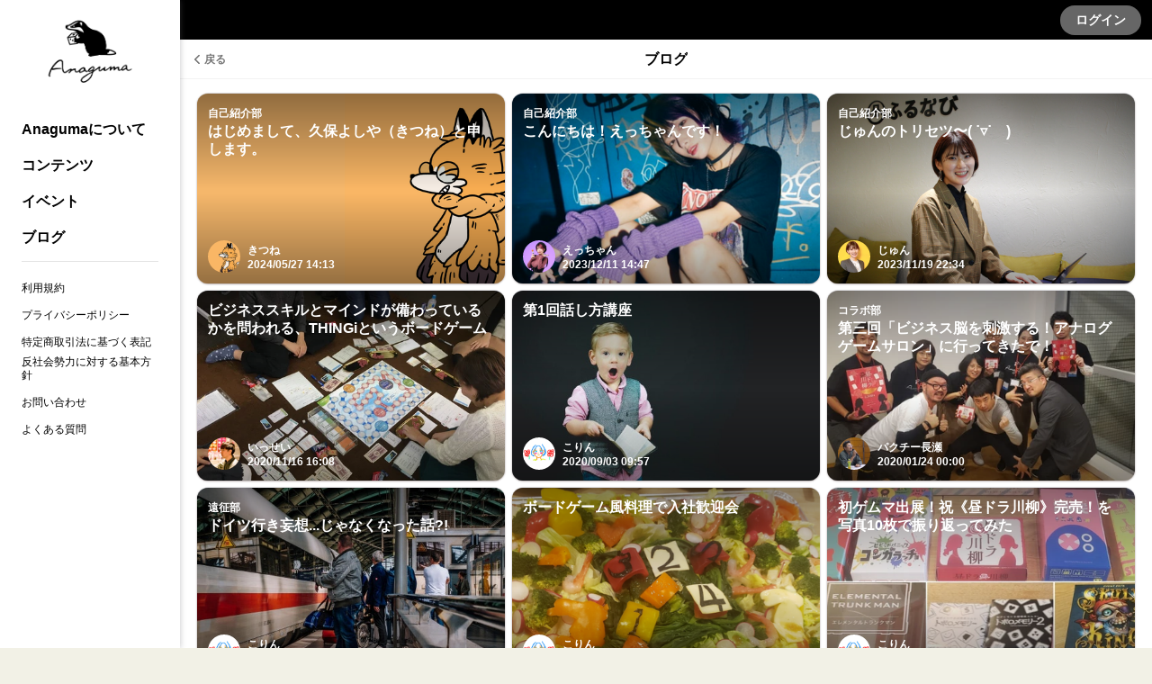

--- FILE ---
content_type: text/html; charset=utf-8
request_url: https://anaguma.co/blogs
body_size: 11388
content:
<!DOCTYPE html><html lang="ja"><head><meta charset="utf-8">
<title>ブログ | Anaguma</title>
<meta name="description" content="アナログゲームを遊ぶ、つくる人のための会員制コミュニティ。ボードゲームを中心に色々なイベント企画を実施しています。ゲームデザイナー、広告プロデューサー、クリエイター、マーケターなど約120名の多様なメンバーが所属し、毎月新メンバーが増え続けています。">
<meta name="keywords" content="anaguma,アナグマ,あなぐま,anaguma,anagumagames">
<link rel="canonical" href="https://anaguma.co/blogs">
<meta property="og:type" content="article">
<meta property="og:title" content="ブログ">
<meta property="og:description" content="アナログゲームを遊ぶ、つくる人のための会員制コミュニティ。ボードゲームを中心に色々なイベント企画を実施しています。ゲームデザイナー、広告プロデューサー、クリエイター、マーケターなど約120名の多様なメンバーが所属し、毎月新メンバーが増え続けています。">
<meta property="og:url" content="https://anaguma.co/blogs">
<meta property="og:image" content="https://image.osiro.it/pass/site_settings/3/ogp_images/original/anaguma_icon_BK-3.png?1545007416">
<meta property="og:site_name" content="Anaguma">
<meta property="fb:app_id" content="613057179113686">
<meta name="twitter:site" content="Anagumagames">
<meta name="twitter:card" content="summary_large_image"><link rel="icon" type="image/png" href="https://image.osiro.it/pass/site_settings/3/favicons/original/anaguma_favicon.png?1545299563" /><meta content="width=device-width,initial-scale=1.0,minimum-scale=1.0, maximum-scale=1.0, user-scalable=no" name="viewport" /><link href="https://cdnjs.cloudflare.com/ajax/libs/animate.css/3.5.2/animate.min.css" rel="stylesheet" type="text/css" /><link href="https://image.osiro.it/pass/site_settings/3/logo_squares/apple_icon/anaguma_icon_BK-1.png?1545007416" rel="apple-touch-icon" type="image/png" /><link href="https://fonts.googleapis.com/css?family=Montserrat:700|Raleway:400,300" rel="stylesheet" type="text/css" /><link href="https://fonts.googleapis.com/css2?family=Titillium+Web:wght@600;700&amp;display=swap" rel="stylesheet" type="text/css" /><link href="/manifest.json" rel="manifest" /><link href="https://unpkg.com/video.js@7/dist/video-js.min.css" rel="stylesheet" type="text/css" /><link href="https://cdn.quilljs.com/1.3.6/quill.snow.css" rel="stylesheet" style="text/css" /><meta content="ja" http-equiv="content-language" /><link rel="stylesheet" href="https://assets.osiro.it/assets/ui_2_0/front/application-47ed4e35cd979bd5e0833330ab160b4cd0596413b2ad6636646c2a2831784400.css" media="all" /><style type="text/css">
/* 非ログイントップ用CSS */

.unlogin .l-main__content { background-color: #FFF; }

.about-concept,
.about-benefit,
.about-dream,
.about-target {
    width: 100%;
    max-width: 686px;
    margin: 0 auto;
}

/* -----main top visual----- */
.about-main {
    width: 100%;
    max-width: 914px;
    margin: 0 auto;
    position: relative;
}
.main__image{
    padding-top: 138px;
}
.about-main h1 {
    text-align: center;
    width: 100%;
    position: absolute;
    top: 10%;
}
.about-main h1 img{
    width: 15.5%;
}
@media screen and (max-width: 768px) {
    .main__image{
        width: 100%;
        padding-top:13%;
    }
    .about-main h1 {
        top: 8%;
    }
.unlogin  section {
   box-sizing: border-box;
   padding: 0 20px;
   }
}

/* -----CONCEPT----- */
.about-concept .section__title{
    padding-top: 80px;
}
.concept__text p,
.game__text p {
    color: #4A4A4A;
}
.concept__text{
    padding-top: 70px;
}
@media screen and (min-width: 768px) {
.about-concept h2,
.about-game h2{
    text-align: left;
}
}
@media screen and (max-width: 768px) {
    .concept__text{
        padding-top: 0;
    }
}


.login--facebook {
    display: none;
}

.login--or {
    display: none;
}

body#home-index #notification.osiro_after_login_header_color {
     background-color: #000;
}


body#home-index .osiro_after_login_header_icon_color {
    color: #FFF !important;
}

/* ラージサイズのみ適用記述のためサイズ変更時は注意 */
.largeCard .home__title {
display:none;
}</style>        <style type="text/css">
          /* 新規クラスを付与 */
          .osiro_primary_color{ color: #666; }
          .osiro_primary_bg_color{ background-color: #666; }
          .osiro_contents_bg_color{ background-color: #f2f1e6; }
          .osiro_before_login_header_color{ background-color: #000; }
          .osiro_before_login_header_icon_color{ color: #FFF; }
          .osiro_after_login_header_color{ background-color: #000; }
          .osiro_after_login_header_icon_color{ color: #FFF; }
          .osiro_chat_date_punctuation_bg_color{ background-color: #999; }
          .osiro_chat_bot_bg_color{ background-color: #DDD; }
          .osiro_chat_my_message_bg_color{ background-color: #666; }
          .osiro_tab_item_bottom_color{ border-bottom-color: #666; }
          .osiro_border_color{ border-color: #666; }

          /* モジュール単位に色指定 */
          .frontBody{ background-color: #f2f1e6; }
          .btn--secondary{ color: #666; }
          .btn--primary{ background-color: #666 }

          .btnFill--large{ background-color: #666 }
          .btnFill--medium{ background-color: #666 }
          .btnFill--medium--withDropdown{ background-color: #666 }
          .btnFill--medium--Dropdown{ background-color: #666 }
          .btnFill--small{ background-color: #666 }
          .btnOutlinePrimary--large{ color: #666; border-color: #666; }
          .btnOutlinePrimary--medium{ color: #666; border-color: #666; }
          .btnOutlinePrimary--small{ color: #666; border-color: #666; }
          .btnOutlinePrimary--circle{ color: #666; border-color: #666; }

          .switch__input:checked ~ .switch__content:after{
            background-color: #666;
          }
          .switchOn{ background-color: #666; }
          .l-menu__inner .progress-text{ color: #000; }
          .tasking_tutorial .task-content{ color: #000; }
          .nav__item a{ color: #000; }

          /* 動的にクラス付与するものは個別に指定 */
          .tab__item--active, .tab__item:hover, .tab__item--active:hover{
            color: #666;
            border-bottom-color: #666;
          }

          .nav-horizontal .list a:hover, .nav-horizontal .list a.active,
          .nav-horizontal .list button:hover, .nav-horizontal .list button.active,
          .newgroupTab .list a:hover, .newgroupTab .list a.active {
            color: #666;
            border-bottom-color: #666;
          }
          .nav-horizontal_with_icon ul li .nav-horizontal_with_icon__item:hover,
          .nav-horizontal_with_icon ul li .nav-horizontal_with_icon__item.active{
            color: #666;
            border-bottom: #666 2px solid;
          }

          .nav-notification .list a:hover, .nav-notification .list a.active,
          .nav-notification .list button:hover, .nav-notification .list button.active {
            color: #666;
            border-bottom-color: #666;
          }

          @media screen and (max-width: 768px){
            .tab__item--active, .tab__item:hover, .tab__item--active:hover{
              color: white;
              background-color: #666;
            }
          }
          .event_ticket__choice__footer #payjp_checkout_box input[type=button],
          .event_ticket__choice__footer .event_ticket__choice__button,
          .purchaseConfirm__fixBottom #payjp_checkout_box input[type=button],
          .registration__choice__footer #payjp_checkout_box input[type=button],
          .registration__choice__footer__btn{
            background-color: #666;
          }
          .group__dropdown_content ul li a:hover{ background-color: #666; }
          /* リンクカード用 */
          .event__thumb{ background-color: #666; }
          .noteCardThumb__thumb{ background-color: #666; }
          .chat__mycassette .chat__commentTextHasLinkCard{ background-color: #666; }
          .noteCard__category{ background-color: #666; }
          .btn--primary-border {
              color: #666;
              border: #666 2px solid;
          }
          /* アンケートモーダル用 */
          .enqueteModal .commonForm__radio + label::before {
            color: #666;
          }
          .enqueteModal .commonForm__radio:checked + label::after {
            color: #666;
          }
          /* ページャー */
          .pagination .page-num.active {
            background-color: #666;
          }
          /* 読書状況モーダル */
          .mediumStatusModalBody__statusOption input[type="radio"] {
            border-color: #666;
          }
          .mediumStatusModalBody__statusOption input[type="radio"]:checked {
            background-color: #666;
          }
          /* 本のプレースホルダー */
          .bookCard__placeholder,
          .bookLinkCard__placeholder {
            background:
              linear-gradient(
                to right,
                transparent 0,
                transparent 1px,
                rgba(255, 255, 255, 0.4) 1px,
                rgba(255, 255, 255, 0.4) 2px,
                rgba(255, 255, 255, 0.1) 2px,
                rgba(255, 255, 255, 0.1) 4px,
                transparent 4px,
                transparent 7px,
                rgba(0, 0, 0, 0.2) 7px,
                rgba(0, 0, 0, 0.2) 7.5px,
                rgba(255, 255, 255, 0.2) 7.5px,
                rgba(255, 255, 255, 0.2) 9px,
                transparent 9px
              ) 0 0 / 9px 100% no-repeat,
              linear-gradient(#666 -15%, white 120%);
          }
        </style>
        <style type="text/css">
          body#home-index::before{
            position:fixed;
            top:0;
            left:0;
            width:100vw;
            height:100vh;
            background-image: url();
            -webkit-background-size:contain;
            background-position: top center; /* 画像を常に天地左右の中央に配置 */
            background-repeat: no-repeat; /* 画像をタイル状に繰り返し表示しない */
            background-size: cover; /* 表示するコンテナの大きさに基づいて、背景画像を調整 */
            content:"";
          }

          body#home-index .osiro_after_login_header_icon_color{
            color: #000;
          }

          body#home-index .home__title{
            color: #000;
          }

          body#home-index .plan_heading_wrapper{
            color: #000;
          }

          body#home-index .home__subTitle{
            color: #000;
          }

          body#home-index .social_modules__text{
            color: #000;
          }

          body#home-index .guestTop__copyright{
            color: #000;
          }

          body#home-index .account__data__name{
            color: #000;
          }

          body#home-index .homeWrap .recommendGroup__title{
            color: #000;
          }

          body#home-index .progress-text{
            color: #000;
          }

          body#home-index .task-content {
            color: #000;
          }

          body#home-index .nav__item a{
            color: #000;
          }

          body#home-index .nav__items--lv1 a.btnFill--medium {
            color: #FFF;
          }

          body#home-index .contentCard__title--smallOnly{
            color: #000;
          }

          body#home-index .contentCard{
            border-radius: 8px;
          }

          body#home-index .homeTweetPanel{
            border-radius: 8px;
          }

          body#home-index .homeTweetPanel .homeTweetPanel-image{
            border-radius: 8px;
          }

          body#home-index .homeTweetPanel .homeTweetPanel-streaming{
            border-radius: 8px;
          }

          body#home-index .contentCard.moreCard{
            justify-content: center;
          }

          body#home-index .guestTop--fixed_footer{
            backdrop-filter: blur(10px);
            background-color: rgba(155, 155, 155, 0.35);
          }

          body#home-index .grouplist__title{
            color: #000;
          }

          body#home-index .account__data__point_balances__show {
            color: #000;
          }

          @media screen and (max-width: 768px){
            body#home-index::before{
              background-image: url();
            }

            body#home-index .l-header__titleText{
              display: inline-block;
            }
          }

          body#profile-edit .profileBackgroundArea, body#profile-show .profileBackgroundArea {
            background-image: url();
          }

          @media screen and (max-width: 768px){
            body#profile-edit .profileBackgroundArea, body#profile-show .profileBackgroundArea {
              background-image: url();
            }
          }
        </style>
<meta name="csrf-param" content="authenticity_token" />
<meta name="csrf-token" content="yE_N2mQmFcaJc2qF8Da962oJT6QL8Qu3ildTcGYM6t8eNpPlOBqqKpaEsfZrv0bwvVuFU-P3klpTu1i4062dAA" /><style type="text/css"></style><style id="block_page_css" type="text/css"></style><script>window.dataLayer = window.dataLayer || [];</script><p></p>
<!-- Global site tag (gtag.js) - Google Analytics -->
<p>
<script async="" src="https://www.googletagmanager.com/gtag/js?id=UA-128747368-1"></script>
<script>
        window.dataLayer = window.dataLayer || [];
        function gtag(){dataLayer.push(arguments);}
        gtag('js', new Date());

        gtag('config', 'UA-128747368-1');
    </script>
<!-- Hotjar Tracking Code for https://anaguma.co -->
<script>
    (function(h,o,t,j,a,r){
        h.hj=h.hj||function(){(h.hj.q=h.hj.q||[]).push(arguments)};
        h._hjSettings={hjid:1765125,hjsv:6};
        a=o.getElementsByTagName('head')[0];
        r=o.createElement('script');r.async=1;
        r.src=t+h._hjSettings.hjid+j+h._hjSettings.hjsv;
        a.appendChild(r);
    })(window,document,'https://static.hotjar.com/c/hotjar-','.js?sv=');
</script>
</p>
<script type="text/javascript">
    (function(c,l,a,r,i,t,y){
        c[a]=c[a]||function(){(c[a].q=c[a].q||[]).push(arguments)};
        t=l.createElement(r);t.async=1;t.src="https://www.clarity.ms/tag/"+i;
        y=l.getElementsByTagName(r)[0];y.parentNode.insertBefore(t,y);
    })(window, document, "clarity", "script", "r1rjnsuxfn");
</script><script src="https://assets.osiro.it/webpack/assets/vendors-b33402b0e06f11e943fb.bundle.js" defer="defer"></script><script src="https://assets.osiro.it/webpack/assets/index-b33402b0e06f11e943fb.bundle.js" defer="defer"></script><script src="https://assets.osiro.it/webpack/assets/webClientEventHandler-b33402b0e06f11e943fb.bundle.js" defer="defer"></script></head><body class="frontBody controller-blogs action-index env-production community unlogin " id="blogs-index"><div id="fb-root"></div><script>(function(d, s, id) { var js, fjs = d.getElementsByTagName(s)[0];
if (d.getElementById(id)) return;
js = d.createElement(s); js.id = id;
js.src = "//connect.facebook.net/ja_JP/sdk.js#xfbml=1&version=v2.8&appId=1402445753098778";
fjs.parentNode.insertBefore(js, fjs);
}(document, 'script', 'facebook-jssdk'));</script><div class="l-globalWrap"><script>window.point_icon_url = "https://image.osiro.it/pass/site_settings/3/point_icons/original/anaguma_icon.png?1545007416";</script><script>window.bot_name = "AnagumaBot";window.bot_image_url = "https://image.osiro.it/pass/site_settings/3/logo_squares/apple_icon/anaguma_icon_BK-1.png?1545007416";</script><script>window.osiroWeb = {
  state: {},
  action() {},
  createUIInfo() {}
};</script><div id="modalView"><modal-view></modal-view></div><div id="tourView"><tour-view></tour-view></div><div id="tipModalContainer"><tip-modal :current-user="current_user" :is-front-tip="true" ref="tip_modal"></tip-modal></div><div id="flashMessage"><transition name="fade"><copied-flash-message :message="message" @reset-flash-message="resetFlashMessage" v-if="showCopiedFlashMessage"></copied-flash-message></transition></div><div class="l-header__wrap unLogin osiro_before_login_header_color"><header class="l-header"><button class="l-header__menuBtn osiro_before_login_header_icon_color js-menu-open-btn"></button><p class="l-header__title"><a class="l-header__titleText" href="/"><img alt="Anaguma" class="l-header__logo__sp" src="https://image.osiro.it/pass/site_settings/3/site_logo_for_sps/original/anaguma_logo.png?1689832523" /></a></p><a class="btn--primary l-header__login osiro-ios-hidden roundBtn" href="/login">ログイン</a></header></div><script>window.current_user = null</script><div id="side_nav"><aside class="l-menu js-menu"><h1 class="l-menu__title"><a href="/"><img alt="Anaguma" class="siteLogo" src="https://image.osiro.it/pass/site_settings/3/site_logos/original/anaguma_logo.png?1689832523" /></a></h1><div class="l-menu__inner"><div id="side_menu"><nav class="nav"><ul class="nav__items--lv1"><li class="nav__item navlist__about"><a href="/about">Anagumaについて</a></li><li class="nav__item navlist__contents osiroHighlightFunctionLabel"><a href="/contents">コンテンツ</a></li><li class="nav__item navlist__blogs osiroHighlightFunctionLabel"><a href="/events?filter_type=upcoming&amp;order_type=start_date_asc">イベント</a></li><li class="nav__item navlist__blogs osiroHighlightFunctionLabel"><a href="/blogs">ブログ</a></li></ul><ul class="nav__items--lv3"><li class="nav__item navlist__user_policy"><a href="/user-policy">利用規約</a></li><li class="nav__item navlist__privacy_policy"><a href="/privacy-policy">プライバシーポリシー</a></li><li class="nav__item navlist__specific_commercial"><a href="/specific-commercial">特定商取引法に基づく表記</a></li><li class="nav__item navlist__antisocial"><a href="/antisocial">反社会勢力に対する基本方針</a></li><li class="nav__item navlist__contact"><a href="/contact">お問い合わせ</a></li><li class="nav__item navlist__qa"><a href="/qa">よくある質問</a></li></ul></nav></div><div class="l-menu__close js-menu-close-btn"></div></div></aside></div><div id="toastLayout"></div><div class="l-content" id="l-content"><div class="l-content__main"><main class="l-main js-l-main slid"><div class="l-main__content"><div id="userContentsIndex"><div class="subHeader"><a class="subHeader__left" onClick="history.back()"><div class="subHeader__leftBack"><div class="subHeader__leftBack--arrow"></div><div class="subHeader__leftBack--text">戻る</div></div></a><div class="subHeader__middle"><h2 class="subHeader__middleTitle">ブログ</h2></div><div class="subHeader__right"><div class="subHeader__rightMenu"></div></div></div>  <div class="indexBackgroundArea-fixedArea" style="background-color: #f2f1e6;"></div>
<button-pagination class="contentCardTwoColumn"><div style="position:relative;"><a data-blog-uid="17f565ac3933" data-native-title="はじめまして、久保よしや（きつね）と申します。" data-turbo="false" style="text-decoration: none;" href="/blogs/17f565ac3933"><div class="contentCard osiro_primary_bg_color" style="background-image: url(https://image.osiro.it/pass/main_images/375710/images/original/6.png?1716762146=&amp;width=500)"><div class="topGradientLayer"></div><div class="botomGradientLayer"></div><div class="contentCardHeader"><p class="contentCard__category">自己紹介部</p><h3 class="contentCard__title">はじめまして、久保よしや（きつね）と申します。</h3></div><div class="contentCardMeta"><div class="userIcon postedImg"><img alt="きつね" class="userIcon__img" src="https://image.osiro.it/pass/image_uploads/1159316/images/original/%E5%90%8D%E7%A7%B0%E6%9C%AA%E8%A8%AD%E5%AE%9A%E3%81%AE%E3%83%87%E3%82%B6%E3%82%A4%E3%83%B3.png?1716709789=&amp;width=200&amp;height=200&amp;fit=crop" /></div><div class="contentCardMetaText"><span class="contentCardMeta__authorName">きつね</span><div class="contentCardMeta__posted">2024/05/27 14:13</div></div><div class="contentCardMetaActions"></div></div></div><div class="contentCard__title--smallOnly">はじめまして、久保よしや（きつね）と申します。</div></a></div><div style="position:relative;"><a data-blog-uid="d115e5ca9d9e" data-native-title="こんにちは！えっちゃんです！" data-turbo="false" style="text-decoration: none;" href="/blogs/d115e5ca9d9e"><div class="contentCard osiro_primary_bg_color" style="background-image: url(https://image.osiro.it/pass/main_images/328230/images/original/620C420E-A3F8-4E1E-8651-044CDA3C9FEA.jpeg?1702273634=&amp;width=500)"><div class="topGradientLayer"></div><div class="botomGradientLayer"></div><div class="contentCardHeader"><p class="contentCard__category">自己紹介部</p><h3 class="contentCard__title">こんにちは！えっちゃんです！</h3></div><div class="contentCardMeta"><div class="userIcon postedImg"><img alt="えっちゃん" class="userIcon__img" src="https://image.osiro.it/pass/image_uploads/1008731/images/original/A465D1BA-321E-417D-A7B0-12B54BCE5AFB.jpeg?1702259139=&amp;width=200&amp;height=200&amp;fit=crop" /></div><div class="contentCardMetaText"><span class="contentCardMeta__authorName">えっちゃん</span><div class="contentCardMeta__posted">2023/12/11 14:47</div></div><div class="contentCardMetaActions"></div></div></div><div class="contentCard__title--smallOnly">こんにちは！えっちゃんです！</div></a></div><div style="position:relative;"><a data-blog-uid="2cd6377f9a4f" data-native-title="じゅんのトリセツ〜( ˙▿˙　)" data-turbo="false" style="text-decoration: none;" href="/blogs/2cd6377f9a4f"><div class="contentCard osiro_primary_bg_color" style="background-image: url(https://image.osiro.it/pass/main_images/322478/images/original/7FAB912B-7A85-4F20-BBD4-0D8AAA4F5536.jpeg?1700400867=&amp;width=500)"><div class="topGradientLayer"></div><div class="botomGradientLayer"></div><div class="contentCardHeader"><p class="contentCard__category">自己紹介部</p><h3 class="contentCard__title">じゅんのトリセツ〜( ˙▿˙　)</h3></div><div class="contentCardMeta"><div class="userIcon postedImg"><img alt="じゅん" class="userIcon__img" src="https://image.osiro.it/pass/image_uploads/931139/images/original/F96E3FD6-273A-419E-9D92-2D2BB3C87843.jpeg?1695794698=&amp;width=200&amp;height=200&amp;fit=crop" /></div><div class="contentCardMetaText"><span class="contentCardMeta__authorName">じゅん</span><div class="contentCardMeta__posted">2023/11/19 22:34</div></div><div class="contentCardMetaActions"></div></div></div><div class="contentCard__title--smallOnly">じゅんのトリセツ〜( ˙▿˙　)</div></a></div><a data-blog-uid="e16d339fb854" data-native-title="ビジネススキルとマインドが備わっているかを問われる、THINGiというボードゲーム" data-turbo="false" style="text-decoration: none;" href="/blogs/e16d339fb854"><div class="contentCard osiro_primary_bg_color" style="background-image: url(https://image.osiro.it/pass/main_images/68649/images/original/79089564_515655745964351_6951192667774517248_n.jpg?1605510360=&amp;width=500)"><div class="topGradientLayer"></div><div class="botomGradientLayer"></div><div class="contentCardHeader"><h3 class="contentCard__title">ビジネススキルとマインドが備わっているかを問われる、THINGiというボードゲーム</h3></div><div class="contentCardMeta"><div class="userIcon postedImg"><img alt="いっせい" class="userIcon__img" src="https://image.osiro.it/pass/image_uploads/39871/images/small/FB%E3%83%88%E3%83%AA%E3%83%9F%E3%83%B3%E3%82%B0.jpg?1585872775" /></div><div class="contentCardMetaText"><span class="contentCardMeta__authorName">いっせい</span><div class="contentCardMeta__posted">2020/11/16 16:08</div></div><div class="contentCardMetaActions"></div></div></div><div class="contentCard__title--smallOnly">ビジネススキルとマインドが備わっているかを問われる、THINGiというボードゲーム</div></a><a data-blog-uid="958b48be6bc2" data-native-title="第1回話し方講座" data-turbo="false" style="text-decoration: none;" href="/blogs/958b48be6bc2"><div class="contentCard osiro_primary_bg_color" style="background-image: url(https://image.osiro.it/pass/main_images/60283/images/original/photo-1485546246426-74dc88dec4d9.?1599094781=&amp;width=500)"><div class="topGradientLayer"></div><div class="botomGradientLayer"></div><div class="contentCardHeader"><h3 class="contentCard__title">第1回話し方講座</h3></div><div class="contentCardMeta"><div class="userIcon postedImg"><img alt="こりん" class="userIcon__img" src="https://image.osiro.it/pass/image_uploads/37781/images/small/%E3%82%B9%E3%82%AF%E3%83%AA%E3%83%BC%E3%83%B3%E3%82%B7%E3%83%A7%E3%83%83%E3%83%88_2020-03-18_13.52.14.png?1584507146" /></div><div class="contentCardMetaText"><span class="contentCardMeta__authorName">こりん</span><div class="contentCardMeta__posted">2020/09/03 09:57</div></div><div class="contentCardMetaActions"></div></div></div><div class="contentCard__title--smallOnly">第1回話し方講座</div></a><div style="position:relative;"><a data-blog-uid="e4c7cc32146c" data-native-title="第三回「ビジネス脳を刺激する！アナログゲームサロン」に行ってきたで！" data-turbo="false" style="text-decoration: none;" href="/blogs/e4c7cc32146c"><div class="contentCard osiro_primary_bg_color" style="background-image: url(https://image.osiro.it/pass/main_images/39590/images/original/0DF507BF-A060-4ADA-A711-3150B9A51CE7.jpeg?1579791651=&amp;width=500)"><div class="topGradientLayer"></div><div class="botomGradientLayer"></div><div class="contentCardHeader"><p class="contentCard__category">コラボ部</p><h3 class="contentCard__title">第三回「ビジネス脳を刺激する！アナログゲームサロン」に行ってきたで！</h3></div><div class="contentCardMeta"><div class="userIcon postedImg"><img alt="パクチー長瀬" class="userIcon__img" src="https://d3qe8h175i7h8.cloudfront.net/pass/image_uploads/496/images/small/P1070573.JPG" /></div><div class="contentCardMetaText"><span class="contentCardMeta__authorName">パクチー長瀬</span><div class="contentCardMeta__posted">2020/01/24 00:00</div></div><div class="contentCardMetaActions"></div></div></div><div class="contentCard__title--smallOnly">第三回「ビジネス脳を刺激する！アナログゲームサロン」に行ってきたで！</div></a></div><div style="position:relative;"><a data-blog-uid="ab6a3cc2e1cf" data-native-title="ドイツ行き妄想...じゃなくなった話?!" data-turbo="false" style="text-decoration: none;" href="/blogs/ab6a3cc2e1cf"><div class="contentCard osiro_primary_bg_color" style="background-image: url(https://image.osiro.it/pass/main_images/35437/images/original/5c67b3f5-e6c6-4d4b-a872-24f30c7664dd.?1575544073=&amp;width=500)"><div class="topGradientLayer"></div><div class="botomGradientLayer"></div><div class="contentCardHeader"><p class="contentCard__category">遠征部</p><h3 class="contentCard__title">ドイツ行き妄想...じゃなくなった話?!</h3></div><div class="contentCardMeta"><div class="userIcon postedImg"><img alt="こりん" class="userIcon__img" src="https://image.osiro.it/pass/image_uploads/37781/images/small/%E3%82%B9%E3%82%AF%E3%83%AA%E3%83%BC%E3%83%B3%E3%82%B7%E3%83%A7%E3%83%83%E3%83%88_2020-03-18_13.52.14.png?1584507146" /></div><div class="contentCardMetaText"><span class="contentCardMeta__authorName">こりん</span><div class="contentCardMeta__posted">2019/10/02 23:58</div></div><div class="contentCardMetaActions"></div></div></div><div class="contentCard__title--smallOnly">ドイツ行き妄想...じゃなくなった話?!</div></a></div><a data-blog-uid="37dcab9d4c8c" data-native-title="ボードゲーム風料理で入社歓迎会" data-turbo="false" style="text-decoration: none;" href="/blogs/37dcab9d4c8c"><div class="contentCard osiro_primary_bg_color" style="background-image: url(https://image.osiro.it/pass/main_images/12559/images/original/a0da7e7a-3c32-4a5a-8c0f-4d55db2f0668.png?1575530698=&amp;width=500)"><div class="topGradientLayer"></div><div class="botomGradientLayer"></div><div class="contentCardHeader"><h3 class="contentCard__title">ボードゲーム風料理で入社歓迎会</h3></div><div class="contentCardMeta"><div class="userIcon postedImg"><img alt="こりん" class="userIcon__img" src="https://image.osiro.it/pass/image_uploads/37781/images/small/%E3%82%B9%E3%82%AF%E3%83%AA%E3%83%BC%E3%83%B3%E3%82%B7%E3%83%A7%E3%83%83%E3%83%88_2020-03-18_13.52.14.png?1584507146" /></div><div class="contentCardMetaText"><span class="contentCardMeta__authorName">こりん</span><div class="contentCardMeta__posted">2019/06/10 16:14</div></div><div class="contentCardMetaActions"></div></div></div><div class="contentCard__title--smallOnly">ボードゲーム風料理で入社歓迎会</div></a><a data-blog-uid="b0a4d3cdac39" data-native-title="初ゲムマ出展！祝《昼ドラ川柳》完売！を写真10枚で振り返ってみた" data-turbo="false" style="text-decoration: none;" href="/blogs/b0a4d3cdac39"><div class="contentCard osiro_primary_bg_color" style="background-image: url(https://image.osiro.it/pass/main_images/12555/images/original/c3429093-2d73-4303-8c01-9c9cc712768a.jpg?1575530697=&amp;width=500)"><div class="topGradientLayer"></div><div class="botomGradientLayer"></div><div class="contentCardHeader"><h3 class="contentCard__title">初ゲムマ出展！祝《昼ドラ川柳》完売！を写真10枚で振り返ってみた</h3></div><div class="contentCardMeta"><div class="userIcon postedImg"><img alt="こりん" class="userIcon__img" src="https://image.osiro.it/pass/image_uploads/37781/images/small/%E3%82%B9%E3%82%AF%E3%83%AA%E3%83%BC%E3%83%B3%E3%82%B7%E3%83%A7%E3%83%83%E3%83%88_2020-03-18_13.52.14.png?1584507146" /></div><div class="contentCardMetaText"><span class="contentCardMeta__authorName">こりん</span><div class="contentCardMeta__posted">2019/06/06 09:29</div></div><div class="contentCardMetaActions"></div></div></div><div class="contentCard__title--smallOnly">初ゲムマ出展！祝《昼ドラ川柳》完売！を写真10枚で振り返ってみた</div></a></button-pagination><div class="contentsReadmore"><div class="articleBottomWrapper osiro_contents_bg_color"><div class="articleInner"><div class="articleTrialMessage"><p>メンバー登録すると、限定記事の閲覧やメンバー同士の交流、限定イベントへの参加などができます。</p><a class="btnFill--large" href="/about?article_button=1&amp;from_page=blogs_index">もっと詳しく</a></div></div></div></div></div></div></main></div></div><script> window.root_path = "/";</script></div><script>window.functionLabel = {"home":"ホーム","content":"コンテンツ","group":"グループ","event":"イベント","blog":"ブログ","timeline":"タイムライン","user_content":"メンバーブログ","group_content":"グループブログ","store":"ストア","room":"ルーム","hashtag":"興味関心タグ","member":"メンバー","welcome_content":"ウェルカム","atrium":"アトリウム","tweet":"つぶやき","book_club":"みんなの本棚"}
window.pusher_app_key = "7696b5097a9eee6b995b"
window.closeBtnUrl = "https://assets.osiro.it/assets/pass/front/ui_2_0/close_btn-23be57bec135e7ca158284150321ff621f343b484ba6a8bd91b129e649992710.svg"
window.tbSize = 768
window.user_can_communication = false
window.primary_color = "#666"</script><script charset="utf-8" type="text/javascript"> window.site_setting ={"id":3,"site_name":"Anaguma","custom_css":"\r\n/* 非ログイントップ用CSS */\r\n\r\n.unlogin .l-main__content { background-color: #FFF; }\r\n\r\n.about-concept,\r\n.about-benefit,\r\n.about-dream,\r\n.about-target {\r\n    width: 100%;\r\n    max-width: 686px;\r\n    margin: 0 auto;\r\n}\r\n\r\n/* -----main top visual----- */\r\n.about-main {\r\n    width: 100%;\r\n    max-width: 914px;\r\n    margin: 0 auto;\r\n    position: relative;\r\n}\r\n.main__image{\r\n    padding-top: 138px;\r\n}\r\n.about-main h1 {\r\n    text-align: center;\r\n    width: 100%;\r\n    position: absolute;\r\n    top: 10%;\r\n}\r\n.about-main h1 img{\r\n    width: 15.5%;\r\n}\r\n@media screen and (max-width: 768px) {\r\n    .main__image{\r\n        width: 100%;\r\n        padding-top:13%;\r\n    }\r\n    .about-main h1 {\r\n        top: 8%;\r\n    }\r\n.unlogin  section {\r\n   box-sizing: border-box;\r\n   padding: 0 20px;\r\n   }\r\n}\r\n\r\n/* -----CONCEPT----- */\r\n.about-concept .section__title{\r\n    padding-top: 80px;\r\n}\r\n.concept__text p,\r\n.game__text p {\r\n    color: #4A4A4A;\r\n}\r\n.concept__text{\r\n    padding-top: 70px;\r\n}\r\n@media screen and (min-width: 768px) {\r\n.about-concept h2,\r\n.about-game h2{\r\n    text-align: left;\r\n}\r\n}\r\n@media screen and (max-width: 768px) {\r\n    .concept__text{\r\n        padding-top: 0;\r\n    }\r\n}\r\n\r\n\r\n.login--facebook {\r\n    display: none;\r\n}\r\n\r\n.login--or {\r\n    display: none;\r\n}\r\n\r\nbody#home-index #notification.osiro_after_login_header_color {\r\n     background-color: #000;\r\n}\r\n\r\n\r\nbody#home-index .osiro_after_login_header_icon_color {\r\n    color: #FFF !important;\r\n}\r\n\r\n/* ラージサイズのみ適用記述のためサイズ変更時は注意 */\r\n.largeCard .home__title {\r\ndisplay:none;\r\n}","copyright":"Copyright Anaguma All rights reserved.","tax_rate":1.08,"mail_signature":null,"terms":null,"unlogin_main_visual_pc_url":"https://image.osiro.it/pass/media_libraries/604/images/original/%E3%82%B9%E3%82%AF%E3%83%AA%E3%83%BC%E3%83%B3%E3%82%B7%E3%83%A7%E3%83%83%E3%83%88_2020-01-05_14.29.24.png?1578202212","unlogin_main_visual_sp_url":"https://d3qe8h175i7h8.cloudfront.net/pass/media_libraries/7/images/original/anaguma_icon_BK.png","login_main_visual_pc_url":"","login_main_visual_sp_url":"","favicon_updated_at":"2018-12-20T18:52:43.000+09:00","favicon_file_size":2703,"favicon_content_type":"image/png","favicon_file_name":"anaguma_favicon.png","main_visual_updated_at":null,"main_visual_file_size":null,"main_visual_content_type":null,"main_visual_file_name":null,"logo_square_updated_at":"2018-12-17T09:43:36.000+09:00","logo_square_file_size":3030,"logo_square_content_type":"image/png","logo_square_file_name":"anaguma_icon_BK-1.png","welcome_image_updated_at":"2019-03-01T10:21:16.000+09:00","welcome_image_file_size":19913,"welcome_image_content_type":"image/png","featured_content_id":8280,"welcome_image_file_name":"Welcome_anaguma1400x700.png","site_logo_updated_at":"2023-07-20T14:55:23.000+09:00","site_logo_file_size":6946,"site_logo_content_type":"image/png","site_logo_file_name":"anaguma_logo.png","site_logo_for_sp_updated_at":"2023-07-20T14:55:23.000+09:00","site_logo_for_sp_file_size":6946,"site_logo_for_sp_content_type":"image/png","site_logo_for_sp_file_name":"anaguma_logo.png","site_logo_for_admin_page_updated_at":"2020-06-26T23:57:34.000+09:00","site_logo_for_admin_page_file_size":38438,"site_logo_for_admin_page_content_type":"image/svg+xml","site_logo_for_admin_page_file_name":"anaguma_logo.svg","company_seal_updated_at":null,"company_seal_file_size":null,"company_seal_content_type":null,"company_seal_file_name":null,"ogp_image_updated_at":"2018-12-17T09:43:36.000+09:00","ogp_image_file_size":15755,"ogp_image_content_type":"image/png","ogp_image_file_name":"anaguma_icon_BK-3.png","point_icon_updated_at":"2018-12-17T09:43:36.000+09:00","point_icon_file_size":2133,"point_icon_content_type":"image/png","point_icon_file_name":"anaguma_icon.png","member_card_bg_updated_at":null,"member_card_bg_file_size":null,"member_card_bg_content_type":null,"member_card_bg_file_name":null,"first_paid_at":"2019-02-01T09:00:00.000+09:00","created_at":"2018-12-13T10:00:16.000+09:00","updated_at":"2025-09-17T11:16:11.000+09:00","site_id":26,"uid":"222b45f1da26","description":"アナログゲームを遊ぶ、つくる人のための会員制コミュニティ。ボードゲームを中心に色々なイベント企画を実施しています。ゲームデザイナー、広告プロデューサー、クリエイター、マーケターなど約120名の多様なメンバーが所属し、毎月新メンバーが増え続けています。","keywords":"Anaguma,アナグマ,あなぐま,ANAGUMA,anagumagames","facebook_app_id":"613057179113686","twitter_account":"Anagumagames","point_unit_name":"ポイント","need_desired_delivery":false,"subscription_reward_percentage":0.01,"custom_oauth_provider_name":"","custom_oauth_service_name":"","custom_oauth_provider_url":"","old_id":null,"is_require_review_for_external_blog":false,"is_display_name_at_profile":true,"community_member_nickname":"","payment_service_in_isolation":false,"default_author_user_id":48,"custom_community_policy_apply_label":"","home_background_img_url":"https://image.osiro.it/pass/image_uploads/349592/images/original/%E3%82%B9%E3%82%AF%E3%83%AA%E3%83%BC%E3%83%B3%E3%82%B7%E3%83%A7%E3%83%83%E3%83%88_2021-10-08_20.25.07.png?1633692330","home_logo_img_url":"","home_background_img_for_sp_url":"","home_logo_img_for_sp_url":"","home_sidemenu_logo_img_url":"","home_text_color":"#000","home_card_border_radius":32,"logout_top_background_img_url":null,"logout_top_background_img_for_sp_url":null,"logout_top_logo_img_url":null,"logout_top_logo_img_for_sp_url":null,"logout_top_sidemenu_logo_img_url":null,"logout_top_text_color":"#000","logout_top_card_border_radius":8,"logout_top_main_visual":"custom_html_parts","is_activate_new_logout_top":true,"leave_thanks_message":null,"contact_attention_message":"事務局スタッフがお問い合わせ内容を確認し、\n３営業日以内に返信いたします。今しばらくお待ちください。","community_opened_at":"2020-02-01T09:00:00.000+09:00","community_closed_at":null,"community_delivered_at":"2019-02-01T09:00:00.000+09:00","owner_payment_type":5,"community_ordered_at":"2019-02-01T09:00:00.000+09:00","welcome_message_img_url":"/images/wmm_default.png","hide_antisocial":false,"hide_specific_commercial":false,"logout_top_content_description":"メンバーになると、メンバーだけが見られる限定記事がお楽しみいただけます。その一部をご紹介します。\n","logout_top_event_description":"コミュニティ内で開催されているイベントです。\n入会すると、メンバー限定イベントにも参加することができます。\n","logout_top_blog_description":"コミュニティのメンバーが投稿した記事です。\nメンバーになると、記事を投稿することができます。\n","logout_top_group_description":"コミュニティ内には、同じような趣向を持った仲間が集まってワイワイと楽しみながらグループ活動をすることができます。\n","logout_top_is_about_redirect":true,"enable_nft_functions":false,"font":"gothic","enable_first_time_notification_to_be_sent_to_only_admin":false,"enable_reaction_art":true,"enable_ai_features":true,"outreach_analysis_target":"admins_only","original_welcome_image_url":"https://image.osiro.it/pass/site_settings/3/welcome_images/original/Welcome_anaguma1400x700.png?1551403276"}</script></body></html>

--- FILE ---
content_type: application/javascript
request_url: https://assets.osiro.it/webpack/assets/webClientEventHandler-b33402b0e06f11e943fb.bundle.js
body_size: 45759
content:
/*! For license information please see webClientEventHandler-b33402b0e06f11e943fb.bundle.js.LICENSE.txt */
(()=>{var e,t={75762:function(e,t){var n,r;n=function(){var e,t,n,r,a,s,i,o,u,l,c,h,d,f,m,g=function(e){e=e||{},this.version=g.version,this.urls=this.normalizeUrlsCfg(e.urls),this.email="boolean"!=typeof e.email||e.email,this.phone="boolean"!=typeof e.phone||e.phone,this.hashtag=e.hashtag||!1,this.mention=e.mention||!1,this.newWindow="boolean"!=typeof e.newWindow||e.newWindow,this.stripPrefix=this.normalizeStripPrefixCfg(e.stripPrefix),this.stripTrailingSlash="boolean"!=typeof e.stripTrailingSlash||e.stripTrailingSlash,this.decodePercentEncoding="boolean"!=typeof e.decodePercentEncoding||e.decodePercentEncoding;var t=this.mention;if(!1!==t&&"twitter"!==t&&"instagram"!==t)throw new Error("invalid `mention` cfg - see docs");var n=this.hashtag;if(!1!==n&&"twitter"!==n&&"facebook"!==n&&"instagram"!==n)throw new Error("invalid `hashtag` cfg - see docs");this.truncate=this.normalizeTruncateCfg(e.truncate),this.className=e.className||"",this.replaceFn=e.replaceFn||null,this.context=e.context||this,this.htmlParser=null,this.matchers=null,this.tagBuilder=null};return g.link=function(e,t){return new g(t).link(e)},g.parse=function(e,t){return new g(t).parse(e)},g.version="1.6.2",g.prototype={constructor:g,normalizeUrlsCfg:function(e){return null==e&&(e=!0),"boolean"==typeof e?{schemeMatches:e,wwwMatches:e,tldMatches:e}:{schemeMatches:"boolean"!=typeof e.schemeMatches||e.schemeMatches,wwwMatches:"boolean"!=typeof e.wwwMatches||e.wwwMatches,tldMatches:"boolean"!=typeof e.tldMatches||e.tldMatches}},normalizeStripPrefixCfg:function(e){return null==e&&(e=!0),"boolean"==typeof e?{scheme:e,www:e}:{scheme:"boolean"!=typeof e.scheme||e.scheme,www:"boolean"!=typeof e.www||e.www}},normalizeTruncateCfg:function(e){return"number"==typeof e?{length:e,location:"end"}:g.Util.defaults(e||{},{length:Number.POSITIVE_INFINITY,location:"end"})},parse:function(e){for(var t=this.getHtmlParser().parse(e),n=0,r=[],a=0,s=t.length;a<s;a++){var i=t[a],o=i.getType();if("element"===o&&"a"===i.getTagName())i.isClosing()?n=Math.max(n-1,0):n++;else if("text"===o&&0===n){var u=this.parseText(i.getText(),i.getOffset());r.push.apply(r,u)}}return r=this.compactMatches(r),this.removeUnwantedMatches(r)},compactMatches:function(e){e.sort((function(e,t){return e.getOffset()-t.getOffset()}));for(var t=0;t<e.length-1;t++){var n=e[t],r=n.getOffset(),a=n.getMatchedText().length,s=r+a;if(t+1<e.length){if(e[t+1].getOffset()===r){var i=e[t+1].getMatchedText().length>a?t:t+1;e.splice(i,1);continue}e[t+1].getOffset()<=s&&e.splice(t+1,1)}}return e},removeUnwantedMatches:function(e){var t=g.Util.remove;return this.hashtag||t(e,(function(e){return"hashtag"===e.getType()})),this.email||t(e,(function(e){return"email"===e.getType()})),this.phone||t(e,(function(e){return"phone"===e.getType()})),this.mention||t(e,(function(e){return"mention"===e.getType()})),this.urls.schemeMatches||t(e,(function(e){return"url"===e.getType()&&"scheme"===e.getUrlMatchType()})),this.urls.wwwMatches||t(e,(function(e){return"url"===e.getType()&&"www"===e.getUrlMatchType()})),this.urls.tldMatches||t(e,(function(e){return"url"===e.getType()&&"tld"===e.getUrlMatchType()})),e},parseText:function(e,t){t=t||0;for(var n=this.getMatchers(),r=[],a=0,s=n.length;a<s;a++){for(var i=n[a].parseMatches(e),o=0,u=i.length;o<u;o++)i[o].setOffset(t+i[o].getOffset());r.push.apply(r,i)}return r},link:function(e){if(!e)return"";for(var t=this.parse(e),n=[],r=0,a=0,s=t.length;a<s;a++){var i=t[a];n.push(e.substring(r,i.getOffset())),n.push(this.createMatchReturnVal(i)),r=i.getOffset()+i.getMatchedText().length}return n.push(e.substring(r)),n.join("")},createMatchReturnVal:function(e){var t;return this.replaceFn&&(t=this.replaceFn.call(this.context,e)),"string"==typeof t?t:!1===t?e.getMatchedText():t instanceof g.HtmlTag?t.toAnchorString():e.buildTag().toAnchorString()},getHtmlParser:function(){var e=this.htmlParser;return e||(e=this.htmlParser=new g.htmlParser.HtmlParser),e},getMatchers:function(){if(this.matchers)return this.matchers;var e=g.matcher,t=this.getTagBuilder(),n=[new e.Hashtag({tagBuilder:t,serviceName:this.hashtag}),new e.Email({tagBuilder:t}),new e.Phone({tagBuilder:t}),new e.Mention({tagBuilder:t,serviceName:this.mention}),new e.Url({tagBuilder:t,stripPrefix:this.stripPrefix,stripTrailingSlash:this.stripTrailingSlash,decodePercentEncoding:this.decodePercentEncoding})];return this.matchers=n},getTagBuilder:function(){var e=this.tagBuilder;return e||(e=this.tagBuilder=new g.AnchorTagBuilder({newWindow:this.newWindow,truncate:this.truncate,className:this.className})),e}},g.match={},g.matcher={},g.htmlParser={},g.truncate={},g.Util={abstractMethod:function(){throw"abstract"},trimRegex:/^[\s\uFEFF\xA0]+|[\s\uFEFF\xA0]+$/g,assign:function(e,t){for(var n in t)t.hasOwnProperty(n)&&(e[n]=t[n]);return e},defaults:function(e,t){for(var n in t)t.hasOwnProperty(n)&&void 0===e[n]&&(e[n]=t[n]);return e},extend:function(e,t){var n,r=e.prototype,a=function(){};a.prototype=r,n=t.hasOwnProperty("constructor")?t.constructor:function(){r.constructor.apply(this,arguments)};var s=n.prototype=new a;return s.constructor=n,s.superclass=r,delete t.constructor,g.Util.assign(s,t),n},ellipsis:function(e,t,n){var r;return e.length>t&&(null==n?(n="&hellip;",r=3):r=n.length,e=e.substring(0,t-r)+n),e},indexOf:function(e,t){if(Array.prototype.indexOf)return e.indexOf(t);for(var n=0,r=e.length;n<r;n++)if(e[n]===t)return n;return-1},remove:function(e,t){for(var n=e.length-1;n>=0;n--)!0===t(e[n])&&e.splice(n,1)},splitAndCapture:function(e,t){if(!t.global)throw new Error("`splitRegex` must have the 'g' flag set");for(var n,r=[],a=0;n=t.exec(e);)r.push(e.substring(a,n.index)),r.push(n[0]),a=n.index+n[0].length;return r.push(e.substring(a)),r},trim:function(e){return e.replace(this.trimRegex,"")}},g.HtmlTag=g.Util.extend(Object,{whitespaceRegex:/\s+/,constructor:function(e){g.Util.assign(this,e),this.innerHtml=this.innerHtml||this.innerHTML},setTagName:function(e){return this.tagName=e,this},getTagName:function(){return this.tagName||""},setAttr:function(e,t){return this.getAttrs()[e]=t,this},getAttr:function(e){return this.getAttrs()[e]},setAttrs:function(e){var t=this.getAttrs();return g.Util.assign(t,e),this},getAttrs:function(){return this.attrs||(this.attrs={})},setClass:function(e){return this.setAttr("class",e)},addClass:function(e){for(var t,n=this.getClass(),r=this.whitespaceRegex,a=g.Util.indexOf,s=n?n.split(r):[],i=e.split(r);t=i.shift();)-1===a(s,t)&&s.push(t);return this.getAttrs().class=s.join(" "),this},removeClass:function(e){for(var t,n=this.getClass(),r=this.whitespaceRegex,a=g.Util.indexOf,s=n?n.split(r):[],i=e.split(r);s.length&&(t=i.shift());){var o=a(s,t);-1!==o&&s.splice(o,1)}return this.getAttrs().class=s.join(" "),this},getClass:function(){return this.getAttrs().class||""},hasClass:function(e){return-1!==(" "+this.getClass()+" ").indexOf(" "+e+" ")},setInnerHtml:function(e){return this.innerHtml=e,this},getInnerHtml:function(){return this.innerHtml||""},toAnchorString:function(){var e=this.getTagName(),t=this.buildAttrsStr();return["<",e,t=t?" "+t:"",">",this.getInnerHtml(),"</",e,">"].join("")},buildAttrsStr:function(){if(!this.attrs)return"";var e=this.getAttrs(),t=[];for(var n in e)e.hasOwnProperty(n)&&t.push(n+'="'+e[n]+'"');return t.join(" ")}}),g.RegexLib=(d="(?:["+(c="0-9٠-٩۰-۹߀-߉०-९০-৯੦-੯૦-૯୦-୯௦-௯౦-౯೦-೯൦-൯෦-෯๐-๙໐-໙༠-༩၀-၉႐-႙០-៩᠐-᠙᥆-᥏᧐-᧙᪀-᪉᪐-᪙᭐-᭙᮰-᮹᱀-᱉᱐-᱙꘠-꘩꣐-꣙꤀-꤉꧐-꧙꧰-꧹꩐-꩙꯰-꯹０-９")+"]{1,3}\\.){3}["+c+"]{1,3}",f="["+(h="A-Za-z\\xAA\\xB5\\xBA\\xC0-\\xD6\\xD8-\\xF6\\xF8-ˁˆ-ˑˠ-ˤˬˮͰ-ʹͶͷͺ-ͽͿΆΈ-ΊΌΎ-ΡΣ-ϵϷ-ҁҊ-ԯԱ-Ֆՙա-ևא-תװ-ײؠ-يٮٯٱ-ۓەۥۦۮۯۺ-ۼۿܐܒ-ܯݍ-ޥޱߊ-ߪߴߵߺࠀ-ࠕࠚࠤࠨࡀ-ࡘࢠ-ࢴऄ-हऽॐक़-ॡॱ-ঀঅ-ঌএঐও-নপ-রলশ-হঽৎড়ঢ়য়-ৡৰৱਅ-ਊਏਐਓ-ਨਪ-ਰਲਲ਼ਵਸ਼ਸਹਖ਼-ੜਫ਼ੲ-ੴઅ-ઍએ-ઑઓ-નપ-રલળવ-હઽૐૠૡૹଅ-ଌଏଐଓ-ନପ-ରଲଳଵ-ହଽଡ଼ଢ଼ୟ-ୡୱஃஅ-ஊஎ-ஐஒ-கஙசஜஞடணதந-பம-ஹௐఅ-ఌఎ-ఐఒ-నప-హఽౘ-ౚౠౡಅ-ಌಎ-ಐಒ-ನಪ-ಳವ-ಹಽೞೠೡೱೲഅ-ഌഎ-ഐഒ-ഺഽൎൟ-ൡൺ-ൿඅ-ඖක-නඳ-රලව-ෆก-ะาำเ-ๆກຂຄງຈຊຍດ-ທນ-ຟມ-ຣລວສຫອ-ະາຳຽເ-ໄໆໜ-ໟༀཀ-ཇཉ-ཬྈ-ྌက-ဪဿၐ-ၕၚ-ၝၡၥၦၮ-ၰၵ-ႁႎႠ-ჅჇჍა-ჺჼ-ቈቊ-ቍቐ-ቖቘቚ-ቝበ-ኈኊ-ኍነ-ኰኲ-ኵኸ-ኾዀዂ-ዅወ-ዖዘ-ጐጒ-ጕጘ-ፚᎀ-ᎏᎠ-Ᏽᏸ-ᏽᐁ-ᙬᙯ-ᙿᚁ-ᚚᚠ-ᛪᛱ-ᛸᜀ-ᜌᜎ-ᜑᜠ-ᜱᝀ-ᝑᝠ-ᝬᝮ-ᝰក-ឳៗៜᠠ-ᡷᢀ-ᢨᢪᢰ-ᣵᤀ-ᤞᥐ-ᥭᥰ-ᥴᦀ-ᦫᦰ-ᧉᨀ-ᨖᨠ-ᩔᪧᬅ-ᬳᭅ-ᭋᮃ-ᮠᮮᮯᮺ-ᯥᰀ-ᰣᱍ-ᱏᱚ-ᱽᳩ-ᳬᳮ-ᳱᳵᳶᴀ-ᶿḀ-ἕἘ-Ἕἠ-ὅὈ-Ὅὐ-ὗὙὛὝὟ-ώᾀ-ᾴᾶ-ᾼιῂ-ῄῆ-ῌῐ-ΐῖ-Ίῠ-Ῥῲ-ῴῶ-ῼⁱⁿₐ-ₜℂℇℊ-ℓℕℙ-ℝℤΩℨK-ℭℯ-ℹℼ-ℿⅅ-ⅉⅎↃↄⰀ-Ⱞⰰ-ⱞⱠ-ⳤⳫ-ⳮⳲⳳⴀ-ⴥⴧⴭⴰ-ⵧⵯⶀ-ⶖⶠ-ⶦⶨ-ⶮⶰ-ⶶⶸ-ⶾⷀ-ⷆⷈ-ⷎⷐ-ⷖⷘ-ⷞⸯ々〆〱-〵〻〼ぁ-ゖゝ-ゟァ-ヺー-ヿㄅ-ㄭㄱ-ㆎㆠ-ㆺㇰ-ㇿ㐀-䶵一-鿕ꀀ-ꒌꓐ-ꓽꔀ-ꘌꘐ-ꘟꘪꘫꙀ-ꙮꙿ-ꚝꚠ-ꛥꜗ-ꜟꜢ-ꞈꞋ-ꞭꞰ-ꞷꟷ-ꠁꠃ-ꠅꠇ-ꠊꠌ-ꠢꡀ-ꡳꢂ-ꢳꣲ-ꣷꣻꣽꤊ-ꤥꤰ-ꥆꥠ-ꥼꦄ-ꦲꧏꧠ-ꧤꧦ-ꧯꧺ-ꧾꨀ-ꨨꩀ-ꩂꩄ-ꩋꩠ-ꩶꩺꩾ-ꪯꪱꪵꪶꪹ-ꪽꫀꫂꫛ-ꫝꫠ-ꫪꫲ-ꫴꬁ-ꬆꬉ-ꬎꬑ-ꬖꬠ-ꬦꬨ-ꬮꬰ-ꭚꭜ-ꭥꭰ-ꯢ가-힣ힰ-ퟆퟋ-ퟻ豈-舘並-龎ﬀ-ﬆﬓ-ﬗיִײַ-ﬨשׁ-זּטּ-לּמּנּסּףּפּצּ-ﮱﯓ-ﴽﵐ-ﶏﶒ-ﷇﷰ-ﷻﹰ-ﹴﹶ-ﻼＡ-Ｚａ-ｚｦ-ﾾￂ-ￇￊ-ￏￒ-ￗￚ-ￜ"+c)+"](?:["+h+"\\-]{0,61}["+h+"])?",m=function(e){return"(?=("+f+"))\\"+e},{alphaNumericCharsStr:h,alphaCharsStr:"A-Za-z\\xAA\\xB5\\xBA\\xC0-\\xD6\\xD8-\\xF6\\xF8-ˁˆ-ˑˠ-ˤˬˮͰ-ʹͶͷͺ-ͽͿΆΈ-ΊΌΎ-ΡΣ-ϵϷ-ҁҊ-ԯԱ-Ֆՙա-ևא-תװ-ײؠ-يٮٯٱ-ۓەۥۦۮۯۺ-ۼۿܐܒ-ܯݍ-ޥޱߊ-ߪߴߵߺࠀ-ࠕࠚࠤࠨࡀ-ࡘࢠ-ࢴऄ-हऽॐक़-ॡॱ-ঀঅ-ঌএঐও-নপ-রলশ-হঽৎড়ঢ়য়-ৡৰৱਅ-ਊਏਐਓ-ਨਪ-ਰਲਲ਼ਵਸ਼ਸਹਖ਼-ੜਫ਼ੲ-ੴઅ-ઍએ-ઑઓ-નપ-રલળવ-હઽૐૠૡૹଅ-ଌଏଐଓ-ନପ-ରଲଳଵ-ହଽଡ଼ଢ଼ୟ-ୡୱஃஅ-ஊஎ-ஐஒ-கஙசஜஞடணதந-பம-ஹௐఅ-ఌఎ-ఐఒ-నప-హఽౘ-ౚౠౡಅ-ಌಎ-ಐಒ-ನಪ-ಳವ-ಹಽೞೠೡೱೲഅ-ഌഎ-ഐഒ-ഺഽൎൟ-ൡൺ-ൿඅ-ඖක-නඳ-රලව-ෆก-ะาำเ-ๆກຂຄງຈຊຍດ-ທນ-ຟມ-ຣລວສຫອ-ະາຳຽເ-ໄໆໜ-ໟༀཀ-ཇཉ-ཬྈ-ྌက-ဪဿၐ-ၕၚ-ၝၡၥၦၮ-ၰၵ-ႁႎႠ-ჅჇჍა-ჺჼ-ቈቊ-ቍቐ-ቖቘቚ-ቝበ-ኈኊ-ኍነ-ኰኲ-ኵኸ-ኾዀዂ-ዅወ-ዖዘ-ጐጒ-ጕጘ-ፚᎀ-ᎏᎠ-Ᏽᏸ-ᏽᐁ-ᙬᙯ-ᙿᚁ-ᚚᚠ-ᛪᛱ-ᛸᜀ-ᜌᜎ-ᜑᜠ-ᜱᝀ-ᝑᝠ-ᝬᝮ-ᝰក-ឳៗៜᠠ-ᡷᢀ-ᢨᢪᢰ-ᣵᤀ-ᤞᥐ-ᥭᥰ-ᥴᦀ-ᦫᦰ-ᧉᨀ-ᨖᨠ-ᩔᪧᬅ-ᬳᭅ-ᭋᮃ-ᮠᮮᮯᮺ-ᯥᰀ-ᰣᱍ-ᱏᱚ-ᱽᳩ-ᳬᳮ-ᳱᳵᳶᴀ-ᶿḀ-ἕἘ-Ἕἠ-ὅὈ-Ὅὐ-ὗὙὛὝὟ-ώᾀ-ᾴᾶ-ᾼιῂ-ῄῆ-ῌῐ-ΐῖ-Ίῠ-Ῥῲ-ῴῶ-ῼⁱⁿₐ-ₜℂℇℊ-ℓℕℙ-ℝℤΩℨK-ℭℯ-ℹℼ-ℿⅅ-ⅉⅎↃↄⰀ-Ⱞⰰ-ⱞⱠ-ⳤⳫ-ⳮⳲⳳⴀ-ⴥⴧⴭⴰ-ⵧⵯⶀ-ⶖⶠ-ⶦⶨ-ⶮⶰ-ⶶⶸ-ⶾⷀ-ⷆⷈ-ⷎⷐ-ⷖⷘ-ⷞⸯ々〆〱-〵〻〼ぁ-ゖゝ-ゟァ-ヺー-ヿㄅ-ㄭㄱ-ㆎㆠ-ㆺㇰ-ㇿ㐀-䶵一-鿕ꀀ-ꒌꓐ-ꓽꔀ-ꘌꘐ-ꘟꘪꘫꙀ-ꙮꙿ-ꚝꚠ-ꛥꜗ-ꜟꜢ-ꞈꞋ-ꞭꞰ-ꞷꟷ-ꠁꠃ-ꠅꠇ-ꠊꠌ-ꠢꡀ-ꡳꢂ-ꢳꣲ-ꣷꣻꣽꤊ-ꤥꤰ-ꥆꥠ-ꥼꦄ-ꦲꧏꧠ-ꧤꧦ-ꧯꧺ-ꧾꨀ-ꨨꩀ-ꩂꩄ-ꩋꩠ-ꩶꩺꩾ-ꪯꪱꪵꪶꪹ-ꪽꫀꫂꫛ-ꫝꫠ-ꫪꫲ-ꫴꬁ-ꬆꬉ-ꬎꬑ-ꬖꬠ-ꬦꬨ-ꬮꬰ-ꭚꭜ-ꭥꭰ-ꯢ가-힣ힰ-ퟆퟋ-ퟻ豈-舘並-龎ﬀ-ﬆﬓ-ﬗיִײַ-ﬨשׁ-זּטּ-לּמּנּסּףּפּצּ-ﮱﯓ-ﴽﵐ-ﶏﶒ-ﷇﷰ-ﷻﹰ-ﹴﹶ-ﻼＡ-Ｚａ-ｚｦ-ﾾￂ-ￇￊ-ￏￒ-ￗￚ-ￜ",getDomainNameStr:function(e){return"(?:"+m(e)+"(?:\\."+m(e+1)+"){0,126}|"+d+")"}}),g.AnchorTagBuilder=g.Util.extend(Object,{constructor:function(e){e=e||{},this.newWindow=e.newWindow,this.truncate=e.truncate,this.className=e.className},build:function(e){return new g.HtmlTag({tagName:"a",attrs:this.createAttrs(e),innerHtml:this.processAnchorText(e.getAnchorText())})},createAttrs:function(e){var t={href:e.getAnchorHref()},n=this.createCssClass(e);return n&&(t.class=n),this.newWindow&&(t.target="_blank",t.rel="noopener noreferrer"),this.truncate&&this.truncate.length&&this.truncate.length<e.getAnchorText().length&&(t.title=e.getAnchorHref()),t},createCssClass:function(e){var t=this.className;if(t){for(var n=[t],r=e.getCssClassSuffixes(),a=0,s=r.length;a<s;a++)n.push(t+"-"+r[a]);return n.join(" ")}return""},processAnchorText:function(e){return this.doTruncate(e)},doTruncate:function(e){var t=this.truncate;if(!t||!t.length)return e;var n=t.length,r=t.location;return"smart"===r?g.truncate.TruncateSmart(e,n):"middle"===r?g.truncate.TruncateMiddle(e,n):g.truncate.TruncateEnd(e,n)}}),g.htmlParser.HtmlParser=g.Util.extend(Object,{htmlRegex:(a=/!--([\s\S]+?)--/,s=/[0-9a-zA-Z][0-9a-zA-Z:]*/,i=/[^\s"'>\/=\x00-\x1F\x7F]+/,o=/(?:"[^"]*?"|'[^']*?'|[^'"=<>`\s]+)/,u="(?:\\s*?=\\s*?"+o.source+")?",l=function(e){return"(?=("+i.source+"))\\"+e+u},new RegExp(["(?:","<(!DOCTYPE)","(?:","\\s+","(?:",l(2),"|",o.source+")",")*",">",")","|","(?:","<(/)?","(?:",a.source,"|","(?:","("+s.source+")","\\s*/?",")","|","(?:","("+s.source+")","\\s+","(?:","(?:\\s+|\\b)",l(7),")*","\\s*/?",")",")",">",")"].join(""),"gi")),htmlCharacterEntitiesRegex:/(&nbsp;|&#160;|&lt;|&#60;|&gt;|&#62;|&quot;|&#34;|&#39;)/gi,parse:function(e){for(var t,n,r=this.htmlRegex,a=0,s=[];null!==(t=r.exec(e));){var i=t[0],o=t[4],u=t[1]||t[5]||t[6],l=!!t[3],c=t.index,h=e.substring(a,c);h&&(n=this.parseTextAndEntityNodes(a,h),s.push.apply(s,n)),o?s.push(this.createCommentNode(c,i,o)):s.push(this.createElementNode(c,i,u,l)),a=c+i.length}if(a<e.length){var d=e.substring(a);d&&(n=this.parseTextAndEntityNodes(a,d)).forEach((function(e){s.push(e)}))}return s},parseTextAndEntityNodes:function(e,t){for(var n=[],r=g.Util.splitAndCapture(t,this.htmlCharacterEntitiesRegex),a=0,s=r.length;a<s;a+=2){var i=r[a],o=r[a+1];i&&(n.push(this.createTextNode(e,i)),e+=i.length),o&&(n.push(this.createEntityNode(e,o)),e+=o.length)}return n},createCommentNode:function(e,t,n){return new g.htmlParser.CommentNode({offset:e,text:t,comment:g.Util.trim(n)})},createElementNode:function(e,t,n,r){return new g.htmlParser.ElementNode({offset:e,text:t,tagName:n.toLowerCase(),closing:r})},createEntityNode:function(e,t){return new g.htmlParser.EntityNode({offset:e,text:t})},createTextNode:function(e,t){return new g.htmlParser.TextNode({offset:e,text:t})}}),g.htmlParser.HtmlNode=g.Util.extend(Object,{offset:void 0,text:void 0,constructor:function(e){if(g.Util.assign(this,e),null==this.offset)throw new Error("`offset` cfg required");if(null==this.text)throw new Error("`text` cfg required")},getType:g.Util.abstractMethod,getOffset:function(){return this.offset},getText:function(){return this.text}}),g.htmlParser.CommentNode=g.Util.extend(g.htmlParser.HtmlNode,{comment:"",getType:function(){return"comment"},getComment:function(){return this.comment}}),g.htmlParser.ElementNode=g.Util.extend(g.htmlParser.HtmlNode,{tagName:"",closing:!1,getType:function(){return"element"},getTagName:function(){return this.tagName},isClosing:function(){return this.closing}}),g.htmlParser.EntityNode=g.Util.extend(g.htmlParser.HtmlNode,{getType:function(){return"entity"}}),g.htmlParser.TextNode=g.Util.extend(g.htmlParser.HtmlNode,{getType:function(){return"text"}}),g.match.Match=g.Util.extend(Object,{constructor:function(e){if(null==e.tagBuilder)throw new Error("`tagBuilder` cfg required");if(null==e.matchedText)throw new Error("`matchedText` cfg required");if(null==e.offset)throw new Error("`offset` cfg required");this.tagBuilder=e.tagBuilder,this.matchedText=e.matchedText,this.offset=e.offset},getType:g.Util.abstractMethod,getMatchedText:function(){return this.matchedText},setOffset:function(e){this.offset=e},getOffset:function(){return this.offset},getAnchorHref:g.Util.abstractMethod,getAnchorText:g.Util.abstractMethod,getCssClassSuffixes:function(){return[this.getType()]},buildTag:function(){return this.tagBuilder.build(this)}}),g.match.Email=g.Util.extend(g.match.Match,{constructor:function(e){if(g.match.Match.prototype.constructor.call(this,e),!e.email)throw new Error("`email` cfg required");this.email=e.email},getType:function(){return"email"},getEmail:function(){return this.email},getAnchorHref:function(){return"mailto:"+this.email},getAnchorText:function(){return this.email}}),g.match.Hashtag=g.Util.extend(g.match.Match,{constructor:function(e){if(g.match.Match.prototype.constructor.call(this,e),!e.hashtag)throw new Error("`hashtag` cfg required");this.serviceName=e.serviceName,this.hashtag=e.hashtag},getType:function(){return"hashtag"},getServiceName:function(){return this.serviceName},getHashtag:function(){return this.hashtag},getAnchorHref:function(){var e=this.serviceName,t=this.hashtag;switch(e){case"twitter":return"https://twitter.com/hashtag/"+t;case"facebook":return"https://www.facebook.com/hashtag/"+t;case"instagram":return"https://instagram.com/explore/tags/"+t;default:throw new Error("Unknown service name to point hashtag to: ",e)}},getAnchorText:function(){return"#"+this.hashtag}}),g.match.Phone=g.Util.extend(g.match.Match,{constructor:function(e){if(g.match.Match.prototype.constructor.call(this,e),!e.number)throw new Error("`number` cfg required");if(null==e.plusSign)throw new Error("`plusSign` cfg required");this.number=e.number,this.plusSign=e.plusSign},getType:function(){return"phone"},getNumber:function(){return this.number},getAnchorHref:function(){return"tel:"+(this.plusSign?"+":"")+this.number},getAnchorText:function(){return this.matchedText}}),g.match.Mention=g.Util.extend(g.match.Match,{constructor:function(e){if(g.match.Match.prototype.constructor.call(this,e),!e.serviceName)throw new Error("`serviceName` cfg required");if(!e.mention)throw new Error("`mention` cfg required");this.mention=e.mention,this.serviceName=e.serviceName},getType:function(){return"mention"},getMention:function(){return this.mention},getServiceName:function(){return this.serviceName},getAnchorHref:function(){switch(this.serviceName){case"twitter":return"https://twitter.com/"+this.mention;case"instagram":return"https://instagram.com/"+this.mention;default:throw new Error("Unknown service name to point mention to: ",this.serviceName)}},getAnchorText:function(){return"@"+this.mention},getCssClassSuffixes:function(){var e=g.match.Match.prototype.getCssClassSuffixes.call(this),t=this.getServiceName();return t&&e.push(t),e}}),g.match.Url=g.Util.extend(g.match.Match,{constructor:function(e){if(g.match.Match.prototype.constructor.call(this,e),"scheme"!==e.urlMatchType&&"www"!==e.urlMatchType&&"tld"!==e.urlMatchType)throw new Error('`urlMatchType` cfg must be one of: "scheme", "www", or "tld"');if(!e.url)throw new Error("`url` cfg required");if(null==e.protocolUrlMatch)throw new Error("`protocolUrlMatch` cfg required");if(null==e.protocolRelativeMatch)throw new Error("`protocolRelativeMatch` cfg required");if(null==e.stripPrefix)throw new Error("`stripPrefix` cfg required");if(null==e.stripTrailingSlash)throw new Error("`stripTrailingSlash` cfg required");if(null==e.decodePercentEncoding)throw new Error("`decodePercentEncoding` cfg required");this.urlMatchType=e.urlMatchType,this.url=e.url,this.protocolUrlMatch=e.protocolUrlMatch,this.protocolRelativeMatch=e.protocolRelativeMatch,this.stripPrefix=e.stripPrefix,this.stripTrailingSlash=e.stripTrailingSlash,this.decodePercentEncoding=e.decodePercentEncoding},schemePrefixRegex:/^(https?:\/\/)?/i,wwwPrefixRegex:/^(https?:\/\/)?(www\.)?/i,protocolRelativeRegex:/^\/\//,protocolPrepended:!1,getType:function(){return"url"},getUrlMatchType:function(){return this.urlMatchType},getUrl:function(){var e=this.url;return this.protocolRelativeMatch||this.protocolUrlMatch||this.protocolPrepended||(e=this.url="http://"+e,this.protocolPrepended=!0),e},getAnchorHref:function(){return this.getUrl().replace(/&amp;/g,"&")},getAnchorText:function(){var e=this.getMatchedText();return this.protocolRelativeMatch&&(e=this.stripProtocolRelativePrefix(e)),this.stripPrefix.scheme&&(e=this.stripSchemePrefix(e)),this.stripPrefix.www&&(e=this.stripWwwPrefix(e)),this.stripTrailingSlash&&(e=this.removeTrailingSlash(e)),this.decodePercentEncoding&&(e=this.removePercentEncoding(e)),e},stripSchemePrefix:function(e){return e.replace(this.schemePrefixRegex,"")},stripWwwPrefix:function(e){return e.replace(this.wwwPrefixRegex,"$1")},stripProtocolRelativePrefix:function(e){return e.replace(this.protocolRelativeRegex,"")},removeTrailingSlash:function(e){return"/"===e.charAt(e.length-1)&&(e=e.slice(0,-1)),e},removePercentEncoding:function(e){try{return decodeURIComponent(e.replace(/%22/gi,"&quot;").replace(/%26/gi,"&amp;").replace(/%27/gi,"&#39;").replace(/%3C/gi,"&lt;").replace(/%3E/gi,"&gt;"))}catch(t){return e}}}),g.tldRegex=/(?:xn--vermgensberatung-pwb|xn--vermgensberater-ctb|xn--clchc0ea0b2g2a9gcd|xn--w4r85el8fhu5dnra|northwesternmutual|travelersinsurance|vermögensberatung|xn--3oq18vl8pn36a|xn--5su34j936bgsg|xn--bck1b9a5dre4c|xn--mgbai9azgqp6j|xn--mgberp4a5d4ar|xn--xkc2dl3a5ee0h|vermögensberater|xn--fzys8d69uvgm|xn--mgba7c0bbn0a|xn--xkc2al3hye2a|americanexpress|kerryproperties|sandvikcoromant|xn--i1b6b1a6a2e|xn--kcrx77d1x4a|xn--lgbbat1ad8j|xn--mgba3a4f16a|xn--mgbc0a9azcg|xn--nqv7fs00ema|afamilycompany|americanfamily|bananarepublic|cancerresearch|cookingchannel|kerrylogistics|weatherchannel|xn--54b7fta0cc|xn--6qq986b3xl|xn--80aqecdr1a|xn--b4w605ferd|xn--fiq228c5hs|xn--jlq61u9w7b|xn--mgba3a3ejt|xn--mgbaam7a8h|xn--mgbayh7gpa|xn--mgbb9fbpob|xn--mgbbh1a71e|xn--mgbca7dzdo|xn--mgbi4ecexp|xn--mgbx4cd0ab|international|lifeinsurance|orientexpress|spreadbetting|travelchannel|wolterskluwer|xn--eckvdtc9d|xn--fpcrj9c3d|xn--fzc2c9e2c|xn--tiq49xqyj|xn--yfro4i67o|xn--ygbi2ammx|construction|lplfinancial|pamperedchef|scholarships|versicherung|xn--3e0b707e|xn--80adxhks|xn--80asehdb|xn--8y0a063a|xn--gckr3f0f|xn--mgb9awbf|xn--mgbab2bd|xn--mgbpl2fh|xn--mgbt3dhd|xn--mk1bu44c|xn--ngbc5azd|xn--ngbe9e0a|xn--ogbpf8fl|xn--qcka1pmc|accountants|barclaycard|blackfriday|blockbuster|bridgestone|calvinklein|contractors|creditunion|engineering|enterprises|foodnetwork|investments|kerryhotels|lamborghini|motorcycles|olayangroup|photography|playstation|productions|progressive|redumbrella|rightathome|williamhill|xn--11b4c3d|xn--1ck2e1b|xn--1qqw23a|xn--3bst00m|xn--3ds443g|xn--42c2d9a|xn--45brj9c|xn--55qw42g|xn--6frz82g|xn--80ao21a|xn--9krt00a|xn--cck2b3b|xn--czr694b|xn--d1acj3b|xn--efvy88h|xn--estv75g|xn--fct429k|xn--fjq720a|xn--flw351e|xn--g2xx48c|xn--gecrj9c|xn--gk3at1e|xn--h2brj9c|xn--hxt814e|xn--imr513n|xn--j6w193g|xn--jvr189m|xn--kprw13d|xn--kpry57d|xn--kpu716f|xn--mgbtx2b|xn--mix891f|xn--nyqy26a|xn--pbt977c|xn--pgbs0dh|xn--q9jyb4c|xn--rhqv96g|xn--rovu88b|xn--s9brj9c|xn--ses554g|xn--t60b56a|xn--vuq861b|xn--w4rs40l|xn--xhq521b|xn--zfr164b|சிங்கப்பூர்|accountant|apartments|associates|basketball|bnpparibas|boehringer|capitalone|consulting|creditcard|cuisinella|eurovision|extraspace|foundation|healthcare|immobilien|industries|management|mitsubishi|nationwide|newholland|nextdirect|onyourside|properties|protection|prudential|realestate|republican|restaurant|schaeffler|swiftcover|tatamotors|technology|telefonica|university|vistaprint|vlaanderen|volkswagen|xn--30rr7y|xn--3pxu8k|xn--45q11c|xn--4gbrim|xn--55qx5d|xn--5tzm5g|xn--80aswg|xn--90a3ac|xn--9dbq2a|xn--9et52u|xn--c2br7g|xn--cg4bki|xn--czrs0t|xn--czru2d|xn--fiq64b|xn--fiqs8s|xn--fiqz9s|xn--io0a7i|xn--kput3i|xn--mxtq1m|xn--o3cw4h|xn--pssy2u|xn--unup4y|xn--wgbh1c|xn--wgbl6a|xn--y9a3aq|accenture|alfaromeo|allfinanz|amsterdam|analytics|aquarelle|barcelona|bloomberg|christmas|community|directory|education|equipment|fairwinds|financial|firestone|fresenius|frontdoor|fujixerox|furniture|goldpoint|goodhands|hisamitsu|homedepot|homegoods|homesense|honeywell|institute|insurance|kuokgroup|ladbrokes|lancaster|landrover|lifestyle|marketing|marshalls|mcdonalds|melbourne|microsoft|montblanc|panasonic|passagens|pramerica|richardli|scjohnson|shangrila|solutions|statebank|statefarm|stockholm|travelers|vacations|xn--90ais|xn--c1avg|xn--d1alf|xn--e1a4c|xn--fhbei|xn--j1aef|xn--j1amh|xn--l1acc|xn--nqv7f|xn--p1acf|xn--tckwe|xn--vhquv|yodobashi|abudhabi|airforce|allstate|attorney|barclays|barefoot|bargains|baseball|boutique|bradesco|broadway|brussels|budapest|builders|business|capetown|catering|catholic|chrysler|cipriani|cityeats|cleaning|clinique|clothing|commbank|computer|delivery|deloitte|democrat|diamonds|discount|discover|download|engineer|ericsson|esurance|everbank|exchange|feedback|fidelity|firmdale|football|frontier|goodyear|grainger|graphics|guardian|hdfcbank|helsinki|holdings|hospital|infiniti|ipiranga|istanbul|jpmorgan|lighting|lundbeck|marriott|maserati|mckinsey|memorial|mortgage|movistar|observer|partners|pharmacy|pictures|plumbing|property|redstone|reliance|saarland|samsclub|security|services|shopping|showtime|softbank|software|stcgroup|supplies|symantec|telecity|training|uconnect|vanguard|ventures|verisign|woodside|xn--90ae|xn--node|xn--p1ai|xn--qxam|yokohama|السعودية|abogado|academy|agakhan|alibaba|android|athleta|auction|audible|auspost|avianca|banamex|bauhaus|bentley|bestbuy|booking|brother|bugatti|capital|caravan|careers|cartier|channel|chintai|citadel|clubmed|college|cologne|comcast|company|compare|contact|cooking|corsica|country|coupons|courses|cricket|cruises|dentist|digital|domains|exposed|express|farmers|fashion|ferrari|ferrero|finance|fishing|fitness|flights|florist|flowers|forsale|frogans|fujitsu|gallery|genting|godaddy|guitars|hamburg|hangout|hitachi|holiday|hosting|hoteles|hotmail|hyundai|iselect|ismaili|jewelry|juniper|kitchen|komatsu|lacaixa|lancome|lanxess|lasalle|latrobe|leclerc|liaison|limited|lincoln|markets|metlife|monster|netbank|netflix|network|neustar|okinawa|oldnavy|organic|origins|panerai|philips|pioneer|politie|realtor|recipes|rentals|reviews|rexroth|samsung|sandvik|schmidt|schwarz|science|shiksha|shriram|singles|spiegel|staples|starhub|statoil|storage|support|surgery|systems|temasek|theater|theatre|tickets|tiffany|toshiba|trading|walmart|wanggou|watches|weather|website|wedding|whoswho|windows|winners|xfinity|yamaxun|youtube|zuerich|католик|الجزائر|العليان|پاکستان|كاثوليك|موبايلي|இந்தியா|abarth|abbott|abbvie|active|africa|agency|airbus|airtel|alipay|alsace|alstom|anquan|aramco|author|bayern|beauty|berlin|bharti|blanco|bostik|boston|broker|camera|career|caseih|casino|center|chanel|chrome|church|circle|claims|clinic|coffee|comsec|condos|coupon|credit|cruise|dating|datsun|dealer|degree|dental|design|direct|doctor|dunlop|dupont|durban|emerck|energy|estate|events|expert|family|flickr|futbol|gallup|garden|george|giving|global|google|gratis|health|hermes|hiphop|hockey|hughes|imamat|insure|intuit|jaguar|joburg|juegos|kaufen|kinder|kindle|kosher|lancia|latino|lawyer|lefrak|living|locker|london|luxury|madrid|maison|makeup|market|mattel|mobile|mobily|monash|mormon|moscow|museum|mutual|nagoya|natura|nissan|nissay|norton|nowruz|office|olayan|online|oracle|orange|otsuka|pfizer|photos|physio|piaget|pictet|quebec|racing|realty|reisen|repair|report|review|rocher|rogers|ryukyu|safety|sakura|sanofi|school|schule|secure|select|shouji|soccer|social|stream|studio|supply|suzuki|swatch|sydney|taipei|taobao|target|tattoo|tennis|tienda|tjmaxx|tkmaxx|toyota|travel|unicom|viajes|viking|villas|virgin|vision|voting|voyage|vuelos|walter|warman|webcam|xihuan|xperia|yachts|yandex|zappos|москва|онлайн|ابوظبي|ارامكو|الاردن|المغرب|امارات|فلسطين|مليسيا|இலங்கை|ファッション|actor|adult|aetna|amfam|amica|apple|archi|audio|autos|azure|baidu|beats|bible|bingo|black|boats|boots|bosch|build|canon|cards|chase|cheap|chloe|cisco|citic|click|cloud|coach|codes|crown|cymru|dabur|dance|deals|delta|dodge|drive|dubai|earth|edeka|email|epost|epson|faith|fedex|final|forex|forum|gallo|games|gifts|gives|glade|glass|globo|gmail|green|gripe|group|gucci|guide|homes|honda|horse|house|hyatt|ikano|intel|irish|iveco|jetzt|koeln|kyoto|lamer|lease|legal|lexus|lilly|linde|lipsy|lixil|loans|locus|lotte|lotto|lupin|macys|mango|media|miami|money|mopar|movie|nadex|nexus|nikon|ninja|nokia|nowtv|omega|osaka|paris|parts|party|phone|photo|pizza|place|poker|praxi|press|prime|promo|quest|radio|rehab|reise|ricoh|rocks|rodeo|salon|sener|seven|sharp|shell|shoes|skype|sling|smart|smile|solar|space|stada|store|study|style|sucks|swiss|tatar|tires|tirol|tmall|today|tokyo|tools|toray|total|tours|trade|trust|tunes|tushu|ubank|vegas|video|vista|vodka|volvo|wales|watch|weber|weibo|works|world|xerox|yahoo|zippo|ایران|بازار|بھارت|سودان|سورية|همراه|संगठन|বাংলা|భారత్|嘉里大酒店|aarp|able|adac|aero|aigo|akdn|ally|amex|army|arpa|arte|asda|asia|audi|auto|baby|band|bank|bbva|beer|best|bike|bing|blog|blue|bofa|bond|book|buzz|cafe|call|camp|care|cars|casa|case|cash|cbre|cern|chat|citi|city|club|cool|coop|cyou|data|date|dclk|deal|dell|desi|diet|dish|docs|doha|duck|duns|dvag|erni|fage|fail|fans|farm|fast|fiat|fido|film|fire|fish|flir|food|ford|free|fund|game|gbiz|gent|ggee|gift|gmbh|gold|golf|goog|guge|guru|hair|haus|hdfc|help|here|hgtv|host|hsbc|icbc|ieee|imdb|immo|info|itau|java|jeep|jobs|jprs|kddi|kiwi|kpmg|kred|land|lego|lgbt|lidl|life|like|limo|link|live|loan|loft|love|ltda|luxe|maif|meet|meme|menu|mini|mint|mobi|moda|moto|mtpc|name|navy|news|next|nico|nike|ollo|open|page|pars|pccw|pics|ping|pink|play|plus|pohl|porn|post|prod|prof|qpon|raid|read|reit|rent|rest|rich|rmit|room|rsvp|ruhr|safe|sale|sapo|sarl|save|saxo|scor|scot|seat|seek|sexy|shaw|shia|shop|show|silk|sina|site|skin|sncf|sohu|song|sony|spot|star|surf|talk|taxi|team|tech|teva|tiaa|tips|town|toys|tube|vana|visa|viva|vivo|vote|voto|wang|weir|wien|wiki|wine|work|xbox|yoga|zara|zero|zone|дети|сайт|بيتك|تونس|شبكة|عراق|عمان|موقع|भारत|ভারত|ਭਾਰਤ|ભારત|ලංකා|グーグル|クラウド|ポイント|大众汽车|组织机构|電訊盈科|香格里拉|aaa|abb|abc|aco|ads|aeg|afl|aig|anz|aol|app|art|aws|axa|bar|bbc|bbt|bcg|bcn|bet|bid|bio|biz|bms|bmw|bnl|bom|boo|bot|box|buy|bzh|cab|cal|cam|car|cat|cba|cbn|cbs|ceb|ceo|cfa|cfd|com|crs|csc|dad|day|dds|dev|dhl|diy|dnp|dog|dot|dtv|dvr|eat|eco|edu|esq|eus|fan|fit|fly|foo|fox|frl|ftr|fun|fyi|gal|gap|gdn|gea|gle|gmo|gmx|goo|gop|got|gov|hbo|hiv|hkt|hot|how|htc|ibm|ice|icu|ifm|ing|ink|int|ist|itv|iwc|jcb|jcp|jio|jlc|jll|jmp|jnj|jot|joy|kfh|kia|kim|kpn|krd|lat|law|lds|lol|lpl|ltd|man|mba|mcd|med|men|meo|mil|mit|mlb|mls|mma|moe|moi|mom|mov|msd|mtn|mtr|nab|nba|nec|net|new|nfl|ngo|nhk|now|nra|nrw|ntt|nyc|obi|off|one|ong|onl|ooo|org|ott|ovh|pay|pet|pid|pin|pnc|pro|pru|pub|pwc|qvc|red|ren|ril|rio|rip|run|rwe|sap|sas|sbi|sbs|sca|scb|ses|sew|sex|sfr|ski|sky|soy|srl|srt|stc|tab|tax|tci|tdk|tel|thd|tjx|top|trv|tui|tvs|ubs|uno|uol|ups|vet|vig|vin|vip|wed|win|wme|wow|wtc|wtf|xin|xxx|xyz|you|yun|zip|бел|ком|қаз|мкд|мон|орг|рус|срб|укр|հայ|קום|قطر|كوم|مصر|कॉम|नेट|คอม|ไทย|ストア|セール|みんな|中文网|天主教|我爱你|新加坡|淡马锡|诺基亚|飞利浦|ac|ad|ae|af|ag|ai|al|am|ao|aq|ar|as|at|au|aw|ax|az|ba|bb|bd|be|bf|bg|bh|bi|bj|bm|bn|bo|br|bs|bt|bv|bw|by|bz|ca|cc|cd|cf|cg|ch|ci|ck|cl|cm|cn|co|cr|cu|cv|cw|cx|cy|cz|de|dj|dk|dm|do|dz|ec|ee|eg|er|es|et|eu|fi|fj|fk|fm|fo|fr|ga|gb|gd|ge|gf|gg|gh|gi|gl|gm|gn|gp|gq|gr|gs|gt|gu|gw|gy|hk|hm|hn|hr|ht|hu|id|ie|il|im|in|io|iq|ir|is|it|je|jm|jo|jp|ke|kg|kh|ki|km|kn|kp|kr|kw|ky|kz|la|lb|lc|li|lk|lr|ls|lt|lu|lv|ly|ma|mc|md|me|mg|mh|mk|ml|mm|mn|mo|mp|mq|mr|ms|mt|mu|mv|mw|mx|my|mz|na|nc|ne|nf|ng|ni|nl|no|np|nr|nu|nz|om|pa|pe|pf|pg|ph|pk|pl|pm|pn|pr|ps|pt|pw|py|qa|re|ro|rs|ru|rw|sa|sb|sc|sd|se|sg|sh|si|sj|sk|sl|sm|sn|so|sr|st|su|sv|sx|sy|sz|tc|td|tf|tg|th|tj|tk|tl|tm|tn|to|tr|tt|tv|tw|tz|ua|ug|uk|us|uy|uz|va|vc|ve|vg|vi|vn|vu|wf|ws|ye|yt|za|zm|zw|ελ|бг|ею|рф|გე|닷넷|닷컴|삼성|한국|コム|世界|中信|中国|中國|企业|佛山|信息|健康|八卦|公司|公益|台湾|台灣|商城|商店|商标|嘉里|在线|大拿|娱乐|家電|工行|广东|微博|慈善|手机|手表|政务|政府|新闻|时尚|書籍|机构|游戏|澳門|点看|珠宝|移动|网址|网店|网站|网络|联通|谷歌|购物|通販|集团|食品|餐厅|香港)/,g.matcher.Matcher=g.Util.extend(Object,{constructor:function(e){if(!e.tagBuilder)throw new Error("`tagBuilder` cfg required");this.tagBuilder=e.tagBuilder},parseMatches:g.Util.abstractMethod}),g.matcher.Email=g.Util.extend(g.matcher.Matcher,{matcherRegex:(e=g.RegexLib.alphaNumericCharsStr+"!#$%&'*+\\-\\/=?^_`{|}~",t=new RegExp("(?:["+e+"](?:["+e+']|\\.(?!\\.|@))*|\\"['+e+'\\s"(),:;<>@\\[\\].]+\\")@'),n=g.RegexLib.getDomainNameStr,r=g.tldRegex,new RegExp([t.source,n(1),"\\.",r.source].join(""),"gi")),parseMatches:function(e){for(var t,n=this.matcherRegex,r=this.tagBuilder,a=[];null!==(t=n.exec(e));){var s=t[0];a.push(new g.match.Email({tagBuilder:r,matchedText:s,offset:t.index,email:s}))}return a}}),g.matcher.Hashtag=g.Util.extend(g.matcher.Matcher,{matcherRegex:new RegExp("#[_"+g.RegexLib.alphaNumericCharsStr+"]{1,139}","g"),nonWordCharRegex:new RegExp("[^"+g.RegexLib.alphaNumericCharsStr+"]"),constructor:function(e){g.matcher.Matcher.prototype.constructor.call(this,e),this.serviceName=e.serviceName},parseMatches:function(e){for(var t,n=this.matcherRegex,r=this.nonWordCharRegex,a=this.serviceName,s=this.tagBuilder,i=[];null!==(t=n.exec(e));){var o=t.index,u=e.charAt(o-1);if(0===o||r.test(u)){var l=t[0],c=t[0].slice(1);i.push(new g.match.Hashtag({tagBuilder:s,matchedText:l,offset:o,serviceName:a,hashtag:c}))}}return i}}),g.matcher.Phone=g.Util.extend(g.matcher.Matcher,{matcherRegex:/(?:(\+)?\d{1,3}[-\040.]?)?\(?\d{3}\)?[-\040.]?\d{3}[-\040.]?\d{4}([,;]*[0-9]+#?)*/g,parseMatches:function(e){for(var t,n=this.matcherRegex,r=this.tagBuilder,a=[];null!==(t=n.exec(e));){var s=t[0],i=s.replace(/[^0-9,;#]/g,""),o=!!t[1];this.testMatch(t[2])&&this.testMatch(s)&&a.push(new g.match.Phone({tagBuilder:r,matchedText:s,offset:t.index,number:i,plusSign:o}))}return a},testMatch:function(e){return/\D/.test(e)}}),g.matcher.Mention=g.Util.extend(g.matcher.Matcher,{matcherRegexes:{twitter:new RegExp("@[_"+g.RegexLib.alphaNumericCharsStr+"]{1,20}","g"),instagram:new RegExp("@[_."+g.RegexLib.alphaNumericCharsStr+"]{1,50}","g")},nonWordCharRegex:new RegExp("[^"+g.RegexLib.alphaNumericCharsStr+"]"),constructor:function(e){g.matcher.Matcher.prototype.constructor.call(this,e),this.serviceName=e.serviceName},parseMatches:function(e){var t,n=this.matcherRegexes[this.serviceName],r=this.nonWordCharRegex,a=this.serviceName,s=this.tagBuilder,i=[];if(!n)return i;for(;null!==(t=n.exec(e));){var o=t.index,u=e.charAt(o-1);if(0===o||r.test(u)){var l=t[0].replace(/\.+$/g,""),c=l.slice(1);i.push(new g.match.Mention({tagBuilder:s,matchedText:l,offset:o,serviceName:a,mention:c}))}}return i}}),g.matcher.Url=g.Util.extend(g.matcher.Matcher,{matcherRegex:function(){var e=g.RegexLib.getDomainNameStr,t=g.tldRegex,n=g.RegexLib.alphaNumericCharsStr,r=new RegExp("[/?#](?:["+n+"\\-+&@#/%=~_()|'$*\\[\\]?!:,.;✓]*["+n+"\\-+&@#/%=~_()|'$*\\[\\]✓])?");return new RegExp(["(?:","(",/(?:[A-Za-z][-.+A-Za-z0-9]{0,63}:(?![A-Za-z][-.+A-Za-z0-9]{0,63}:\/\/)(?!\d+\/?)(?:\/\/)?)/.source,e(2),")","|","(","(//)?",/(?:www\.)/.source,e(6),")","|","(","(//)?",e(10)+"\\.",t.source,"(?![-"+n+"])",")",")","(?::[0-9]+)?","(?:"+r.source+")?"].join(""),"gi")}(),wordCharRegExp:new RegExp("["+g.RegexLib.alphaNumericCharsStr+"]"),openParensRe:/\(/g,closeParensRe:/\)/g,constructor:function(e){if(g.matcher.Matcher.prototype.constructor.call(this,e),null==e.stripPrefix)throw new Error("`stripPrefix` cfg required");if(null==e.stripTrailingSlash)throw new Error("`stripTrailingSlash` cfg required");this.stripPrefix=e.stripPrefix,this.stripTrailingSlash=e.stripTrailingSlash,this.decodePercentEncoding=e.decodePercentEncoding},parseMatches:function(e){for(var t,n=this.matcherRegex,r=this.stripPrefix,a=this.stripTrailingSlash,s=this.decodePercentEncoding,i=this.tagBuilder,o=[];null!==(t=n.exec(e));){var u=t[0],l=t[1],c=t[4],h=t[5],d=t[9],f=t.index,m=h||d,p=e.charAt(f-1);if(g.matcher.UrlMatchValidator.isValid(u,l)&&!(f>0&&"@"===p||f>0&&m&&this.wordCharRegExp.test(p))){if(/\?$/.test(u)&&(u=u.substr(0,u.length-1)),this.matchHasUnbalancedClosingParen(u))u=u.substr(0,u.length-1);else{var _=this.matchHasInvalidCharAfterTld(u,l);_>-1&&(u=u.substr(0,_))}var y=l?"scheme":c?"www":"tld",w=!!l;o.push(new g.match.Url({tagBuilder:i,matchedText:u,offset:f,urlMatchType:y,url:u,protocolUrlMatch:w,protocolRelativeMatch:!!m,stripPrefix:r,stripTrailingSlash:a,decodePercentEncoding:s}))}}return o},matchHasUnbalancedClosingParen:function(e){if(")"===e.charAt(e.length-1)){var t=e.match(this.openParensRe),n=e.match(this.closeParensRe);if((t&&t.length||0)<(n&&n.length||0))return!0}return!1},matchHasInvalidCharAfterTld:function(e,t){if(!e)return-1;var n=0;t&&(n=e.indexOf(":"),e=e.slice(n));var r=g.RegexLib.alphaNumericCharsStr,a=new RegExp("^((.?//)?[-."+r+"]*[-"+r+"]\\.[-"+r+"]+)").exec(e);return null===a?-1:(n+=a[1].length,e=e.slice(a[1].length),/^[^-.A-Za-z0-9:\/?#]/.test(e)?n:-1)}}),g.matcher.UrlMatchValidator={hasFullProtocolRegex:/^[A-Za-z][-.+A-Za-z0-9]*:\/\//,uriSchemeRegex:/^[A-Za-z][-.+A-Za-z0-9]*:/,hasWordCharAfterProtocolRegex:new RegExp(":[^\\s]*?["+g.RegexLib.alphaCharsStr+"]"),ipRegex:/[0-9][0-9]?[0-9]?\.[0-9][0-9]?[0-9]?\.[0-9][0-9]?[0-9]?\.[0-9][0-9]?[0-9]?(:[0-9]*)?\/?$/,isValid:function(e,t){return!(t&&!this.isValidUriScheme(t)||this.urlMatchDoesNotHaveProtocolOrDot(e,t)||this.urlMatchDoesNotHaveAtLeastOneWordChar(e,t)&&!this.isValidIpAddress(e)||this.containsMultipleDots(e))},isValidIpAddress:function(e){var t=new RegExp(this.hasFullProtocolRegex.source+this.ipRegex.source);return null!==e.match(t)},containsMultipleDots:function(e){var t=e;return this.hasFullProtocolRegex.test(e)&&(t=e.split("://")[1]),t.split("/")[0].indexOf("..")>-1},isValidUriScheme:function(e){var t=e.match(this.uriSchemeRegex)[0].toLowerCase();return"javascript:"!==t&&"vbscript:"!==t},urlMatchDoesNotHaveProtocolOrDot:function(e,t){return!(!e||t&&this.hasFullProtocolRegex.test(t)||-1!==e.indexOf("."))},urlMatchDoesNotHaveAtLeastOneWordChar:function(e,t){return!(!e||!t||this.hasWordCharAfterProtocolRegex.test(e))}},g.truncate.TruncateEnd=function(e,t,n){return g.Util.ellipsis(e,t,n)},g.truncate.TruncateMiddle=function(e,t,n){if(e.length<=t)return e;var r,a;null==n?(n="&hellip;",r=8,a=3):(r=n.length,a=n.length);var s=t-a,i="";return s>0&&(i=e.substr(-1*Math.floor(s/2))),(e.substr(0,Math.ceil(s/2))+n+i).substr(0,s+r)},g.truncate.TruncateSmart=function(e,t,n){var r,a;null==n?(n="&hellip;",a=3,r=8):(a=n.length,r=n.length);var s=function(e){var t="";return e.scheme&&e.host&&(t+=e.scheme+"://"),e.host&&(t+=e.host),e.path&&(t+="/"+e.path),e.query&&(t+="?"+e.query),e.fragment&&(t+="#"+e.fragment),t},i=function(e,t){var r=t/2,a=Math.ceil(r),s=-1*Math.floor(r),i="";return s<0&&(i=e.substr(s)),e.substr(0,a)+n+i};if(e.length<=t)return e;var o=t-a,u=function(e){var t={},n=e,r=n.match(/^([a-z]+):\/\//i);return r&&(t.scheme=r[1],n=n.substr(r[0].length)),(r=n.match(/^(.*?)(?=(\?|#|\/|$))/i))&&(t.host=r[1],n=n.substr(r[0].length)),(r=n.match(/^\/(.*?)(?=(\?|#|$))/i))&&(t.path=r[1],n=n.substr(r[0].length)),(r=n.match(/^\?(.*?)(?=(#|$))/i))&&(t.query=r[1],n=n.substr(r[0].length)),(r=n.match(/^#(.*?)$/i))&&(t.fragment=r[1]),t}(e);if(u.query){var l=u.query.match(/^(.*?)(?=(\?|\#))(.*?)$/i);l&&(u.query=u.query.substr(0,l[1].length),e=s(u))}if(e.length<=t)return e;if(u.host&&(u.host=u.host.replace(/^www\./,""),e=s(u)),e.length<=t)return e;var c="";if(u.host&&(c+=u.host),c.length>=o)return u.host.length==t?(u.host.substr(0,t-a)+n).substr(0,o+r):i(c,o).substr(0,o+r);var h="";if(u.path&&(h+="/"+u.path),u.query&&(h+="?"+u.query),h){if((c+h).length>=o)return(c+h).length==t?(c+h).substr(0,t):(c+i(h,o-c.length)).substr(0,o+r);c+=h}if(u.fragment){var d="#"+u.fragment;if((c+d).length>=o)return(c+d).length==t?(c+d).substr(0,t):(c+i(d,o-c.length)).substr(0,o+r);c+=d}if(u.scheme&&u.host){var f=u.scheme+"://";if((c+f).length<o)return(f+c).substr(0,t)}if(c.length<=t)return c;var m="";return o>0&&(m=c.substr(-1*Math.floor(o/2))),(c.substr(0,Math.ceil(o/2))+n+m).substr(0,o+r)},g},void 0===(r=n.apply(t,[]))||(e.exports=r)},78348:function(e,t,n){!function(e){"use strict";e.defineLocale("en-au",{months:"January_February_March_April_May_June_July_August_September_October_November_December".split("_"),monthsShort:"Jan_Feb_Mar_Apr_May_Jun_Jul_Aug_Sep_Oct_Nov_Dec".split("_"),weekdays:"Sunday_Monday_Tuesday_Wednesday_Thursday_Friday_Saturday".split("_"),weekdaysShort:"Sun_Mon_Tue_Wed_Thu_Fri_Sat".split("_"),weekdaysMin:"Su_Mo_Tu_We_Th_Fr_Sa".split("_"),longDateFormat:{LT:"h:mm A",LTS:"h:mm:ss A",L:"DD/MM/YYYY",LL:"D MMMM YYYY",LLL:"D MMMM YYYY h:mm A",LLLL:"dddd, D MMMM YYYY h:mm A"},calendar:{sameDay:"[Today at] LT",nextDay:"[Tomorrow at] LT",nextWeek:"dddd [at] LT",lastDay:"[Yesterday at] LT",lastWeek:"[Last] dddd [at] LT",sameElse:"L"},relativeTime:{future:"in %s",past:"%s ago",s:"a few seconds",ss:"%d seconds",m:"a minute",mm:"%d minutes",h:"an hour",hh:"%d hours",d:"a day",dd:"%d days",M:"a month",MM:"%d months",y:"a year",yy:"%d years"},dayOfMonthOrdinalParse:/\d{1,2}(st|nd|rd|th)/,ordinal:function(e){var t=e%10;return e+(1==~~(e%100/10)?"th":1===t?"st":2===t?"nd":3===t?"rd":"th")},week:{dow:0,doy:4}})}(n(30381))},77925:function(e,t,n){!function(e){"use strict";e.defineLocale("en-ca",{months:"January_February_March_April_May_June_July_August_September_October_November_December".split("_"),monthsShort:"Jan_Feb_Mar_Apr_May_Jun_Jul_Aug_Sep_Oct_Nov_Dec".split("_"),weekdays:"Sunday_Monday_Tuesday_Wednesday_Thursday_Friday_Saturday".split("_"),weekdaysShort:"Sun_Mon_Tue_Wed_Thu_Fri_Sat".split("_"),weekdaysMin:"Su_Mo_Tu_We_Th_Fr_Sa".split("_"),longDateFormat:{LT:"h:mm A",LTS:"h:mm:ss A",L:"YYYY-MM-DD",LL:"MMMM D, YYYY",LLL:"MMMM D, YYYY h:mm A",LLLL:"dddd, MMMM D, YYYY h:mm A"},calendar:{sameDay:"[Today at] LT",nextDay:"[Tomorrow at] LT",nextWeek:"dddd [at] LT",lastDay:"[Yesterday at] LT",lastWeek:"[Last] dddd [at] LT",sameElse:"L"},relativeTime:{future:"in %s",past:"%s ago",s:"a few seconds",ss:"%d seconds",m:"a minute",mm:"%d minutes",h:"an hour",hh:"%d hours",d:"a day",dd:"%d days",M:"a month",MM:"%d months",y:"a year",yy:"%d years"},dayOfMonthOrdinalParse:/\d{1,2}(st|nd|rd|th)/,ordinal:function(e){var t=e%10;return e+(1==~~(e%100/10)?"th":1===t?"st":2===t?"nd":3===t?"rd":"th")}})}(n(30381))},22243:function(e,t,n){!function(e){"use strict";e.defineLocale("en-gb",{months:"January_February_March_April_May_June_July_August_September_October_November_December".split("_"),monthsShort:"Jan_Feb_Mar_Apr_May_Jun_Jul_Aug_Sep_Oct_Nov_Dec".split("_"),weekdays:"Sunday_Monday_Tuesday_Wednesday_Thursday_Friday_Saturday".split("_"),weekdaysShort:"Sun_Mon_Tue_Wed_Thu_Fri_Sat".split("_"),weekdaysMin:"Su_Mo_Tu_We_Th_Fr_Sa".split("_"),longDateFormat:{LT:"HH:mm",LTS:"HH:mm:ss",L:"DD/MM/YYYY",LL:"D MMMM YYYY",LLL:"D MMMM YYYY HH:mm",LLLL:"dddd, D MMMM YYYY HH:mm"},calendar:{sameDay:"[Today at] LT",nextDay:"[Tomorrow at] LT",nextWeek:"dddd [at] LT",lastDay:"[Yesterday at] LT",lastWeek:"[Last] dddd [at] LT",sameElse:"L"},relativeTime:{future:"in %s",past:"%s ago",s:"a few seconds",ss:"%d seconds",m:"a minute",mm:"%d minutes",h:"an hour",hh:"%d hours",d:"a day",dd:"%d days",M:"a month",MM:"%d months",y:"a year",yy:"%d years"},dayOfMonthOrdinalParse:/\d{1,2}(st|nd|rd|th)/,ordinal:function(e){var t=e%10;return e+(1==~~(e%100/10)?"th":1===t?"st":2===t?"nd":3===t?"rd":"th")},week:{dow:1,doy:4}})}(n(30381))},46436:function(e,t,n){!function(e){"use strict";e.defineLocale("en-ie",{months:"January_February_March_April_May_June_July_August_September_October_November_December".split("_"),monthsShort:"Jan_Feb_Mar_Apr_May_Jun_Jul_Aug_Sep_Oct_Nov_Dec".split("_"),weekdays:"Sunday_Monday_Tuesday_Wednesday_Thursday_Friday_Saturday".split("_"),weekdaysShort:"Sun_Mon_Tue_Wed_Thu_Fri_Sat".split("_"),weekdaysMin:"Su_Mo_Tu_We_Th_Fr_Sa".split("_"),longDateFormat:{LT:"HH:mm",LTS:"HH:mm:ss",L:"DD/MM/YYYY",LL:"D MMMM YYYY",LLL:"D MMMM YYYY HH:mm",LLLL:"dddd D MMMM YYYY HH:mm"},calendar:{sameDay:"[Today at] LT",nextDay:"[Tomorrow at] LT",nextWeek:"dddd [at] LT",lastDay:"[Yesterday at] LT",lastWeek:"[Last] dddd [at] LT",sameElse:"L"},relativeTime:{future:"in %s",past:"%s ago",s:"a few seconds",ss:"%d seconds",m:"a minute",mm:"%d minutes",h:"an hour",hh:"%d hours",d:"a day",dd:"%d days",M:"a month",MM:"%d months",y:"a year",yy:"%d years"},dayOfMonthOrdinalParse:/\d{1,2}(st|nd|rd|th)/,ordinal:function(e){var t=e%10;return e+(1==~~(e%100/10)?"th":1===t?"st":2===t?"nd":3===t?"rd":"th")},week:{dow:1,doy:4}})}(n(30381))},47207:function(e,t,n){!function(e){"use strict";e.defineLocale("en-il",{months:"January_February_March_April_May_June_July_August_September_October_November_December".split("_"),monthsShort:"Jan_Feb_Mar_Apr_May_Jun_Jul_Aug_Sep_Oct_Nov_Dec".split("_"),weekdays:"Sunday_Monday_Tuesday_Wednesday_Thursday_Friday_Saturday".split("_"),weekdaysShort:"Sun_Mon_Tue_Wed_Thu_Fri_Sat".split("_"),weekdaysMin:"Su_Mo_Tu_We_Th_Fr_Sa".split("_"),longDateFormat:{LT:"HH:mm",LTS:"HH:mm:ss",L:"DD/MM/YYYY",LL:"D MMMM YYYY",LLL:"D MMMM YYYY HH:mm",LLLL:"dddd, D MMMM YYYY HH:mm"},calendar:{sameDay:"[Today at] LT",nextDay:"[Tomorrow at] LT",nextWeek:"dddd [at] LT",lastDay:"[Yesterday at] LT",lastWeek:"[Last] dddd [at] LT",sameElse:"L"},relativeTime:{future:"in %s",past:"%s ago",s:"a few seconds",ss:"%d seconds",m:"a minute",mm:"%d minutes",h:"an hour",hh:"%d hours",d:"a day",dd:"%d days",M:"a month",MM:"%d months",y:"a year",yy:"%d years"},dayOfMonthOrdinalParse:/\d{1,2}(st|nd|rd|th)/,ordinal:function(e){var t=e%10;return e+(1==~~(e%100/10)?"th":1===t?"st":2===t?"nd":3===t?"rd":"th")}})}(n(30381))},44175:function(e,t,n){!function(e){"use strict";e.defineLocale("en-in",{months:"January_February_March_April_May_June_July_August_September_October_November_December".split("_"),monthsShort:"Jan_Feb_Mar_Apr_May_Jun_Jul_Aug_Sep_Oct_Nov_Dec".split("_"),weekdays:"Sunday_Monday_Tuesday_Wednesday_Thursday_Friday_Saturday".split("_"),weekdaysShort:"Sun_Mon_Tue_Wed_Thu_Fri_Sat".split("_"),weekdaysMin:"Su_Mo_Tu_We_Th_Fr_Sa".split("_"),longDateFormat:{LT:"h:mm A",LTS:"h:mm:ss A",L:"DD/MM/YYYY",LL:"D MMMM YYYY",LLL:"D MMMM YYYY h:mm A",LLLL:"dddd, D MMMM YYYY h:mm A"},calendar:{sameDay:"[Today at] LT",nextDay:"[Tomorrow at] LT",nextWeek:"dddd [at] LT",lastDay:"[Yesterday at] LT",lastWeek:"[Last] dddd [at] LT",sameElse:"L"},relativeTime:{future:"in %s",past:"%s ago",s:"a few seconds",ss:"%d seconds",m:"a minute",mm:"%d minutes",h:"an hour",hh:"%d hours",d:"a day",dd:"%d days",M:"a month",MM:"%d months",y:"a year",yy:"%d years"},dayOfMonthOrdinalParse:/\d{1,2}(st|nd|rd|th)/,ordinal:function(e){var t=e%10;return e+(1==~~(e%100/10)?"th":1===t?"st":2===t?"nd":3===t?"rd":"th")},week:{dow:0,doy:6}})}(n(30381))},76319:function(e,t,n){!function(e){"use strict";e.defineLocale("en-nz",{months:"January_February_March_April_May_June_July_August_September_October_November_December".split("_"),monthsShort:"Jan_Feb_Mar_Apr_May_Jun_Jul_Aug_Sep_Oct_Nov_Dec".split("_"),weekdays:"Sunday_Monday_Tuesday_Wednesday_Thursday_Friday_Saturday".split("_"),weekdaysShort:"Sun_Mon_Tue_Wed_Thu_Fri_Sat".split("_"),weekdaysMin:"Su_Mo_Tu_We_Th_Fr_Sa".split("_"),longDateFormat:{LT:"h:mm A",LTS:"h:mm:ss A",L:"DD/MM/YYYY",LL:"D MMMM YYYY",LLL:"D MMMM YYYY h:mm A",LLLL:"dddd, D MMMM YYYY h:mm A"},calendar:{sameDay:"[Today at] LT",nextDay:"[Tomorrow at] LT",nextWeek:"dddd [at] LT",lastDay:"[Yesterday at] LT",lastWeek:"[Last] dddd [at] LT",sameElse:"L"},relativeTime:{future:"in %s",past:"%s ago",s:"a few seconds",ss:"%d seconds",m:"a minute",mm:"%d minutes",h:"an hour",hh:"%d hours",d:"a day",dd:"%d days",M:"a month",MM:"%d months",y:"a year",yy:"%d years"},dayOfMonthOrdinalParse:/\d{1,2}(st|nd|rd|th)/,ordinal:function(e){var t=e%10;return e+(1==~~(e%100/10)?"th":1===t?"st":2===t?"nd":3===t?"rd":"th")},week:{dow:1,doy:4}})}(n(30381))},31662:function(e,t,n){!function(e){"use strict";e.defineLocale("en-sg",{months:"January_February_March_April_May_June_July_August_September_October_November_December".split("_"),monthsShort:"Jan_Feb_Mar_Apr_May_Jun_Jul_Aug_Sep_Oct_Nov_Dec".split("_"),weekdays:"Sunday_Monday_Tuesday_Wednesday_Thursday_Friday_Saturday".split("_"),weekdaysShort:"Sun_Mon_Tue_Wed_Thu_Fri_Sat".split("_"),weekdaysMin:"Su_Mo_Tu_We_Th_Fr_Sa".split("_"),longDateFormat:{LT:"HH:mm",LTS:"HH:mm:ss",L:"DD/MM/YYYY",LL:"D MMMM YYYY",LLL:"D MMMM YYYY HH:mm",LLLL:"dddd, D MMMM YYYY HH:mm"},calendar:{sameDay:"[Today at] LT",nextDay:"[Tomorrow at] LT",nextWeek:"dddd [at] LT",lastDay:"[Yesterday at] LT",lastWeek:"[Last] dddd [at] LT",sameElse:"L"},relativeTime:{future:"in %s",past:"%s ago",s:"a few seconds",ss:"%d seconds",m:"a minute",mm:"%d minutes",h:"an hour",hh:"%d hours",d:"a day",dd:"%d days",M:"a month",MM:"%d months",y:"a year",yy:"%d years"},dayOfMonthOrdinalParse:/\d{1,2}(st|nd|rd|th)/,ordinal:function(e){var t=e%10;return e+(1==~~(e%100/10)?"th":1===t?"st":2===t?"nd":3===t?"rd":"th")},week:{dow:1,doy:4}})}(n(30381))},39183:function(e,t,n){!function(e){"use strict";e.defineLocale("ja",{eras:[{since:"2019-05-01",offset:1,name:"令和",narrow:"㋿",abbr:"R"},{since:"1989-01-08",until:"2019-04-30",offset:1,name:"平成",narrow:"㍻",abbr:"H"},{since:"1926-12-25",until:"1989-01-07",offset:1,name:"昭和",narrow:"㍼",abbr:"S"},{since:"1912-07-30",until:"1926-12-24",offset:1,name:"大正",narrow:"㍽",abbr:"T"},{since:"1873-01-01",until:"1912-07-29",offset:6,name:"明治",narrow:"㍾",abbr:"M"},{since:"0001-01-01",until:"1873-12-31",offset:1,name:"西暦",narrow:"AD",abbr:"AD"},{since:"0000-12-31",until:-1/0,offset:1,name:"紀元前",narrow:"BC",abbr:"BC"}],eraYearOrdinalRegex:/(元|\d+)年/,eraYearOrdinalParse:function(e,t){return"元"===t[1]?1:parseInt(t[1]||e,10)},months:"1月_2月_3月_4月_5月_6月_7月_8月_9月_10月_11月_12月".split("_"),monthsShort:"1月_2月_3月_4月_5月_6月_7月_8月_9月_10月_11月_12月".split("_"),weekdays:"日曜日_月曜日_火曜日_水曜日_木曜日_金曜日_土曜日".split("_"),weekdaysShort:"日_月_火_水_木_金_土".split("_"),weekdaysMin:"日_月_火_水_木_金_土".split("_"),longDateFormat:{LT:"HH:mm",LTS:"HH:mm:ss",L:"YYYY/MM/DD",LL:"YYYY年M月D日",LLL:"YYYY年M月D日 HH:mm",LLLL:"YYYY年M月D日 dddd HH:mm",l:"YYYY/MM/DD",ll:"YYYY年M月D日",lll:"YYYY年M月D日 HH:mm",llll:"YYYY年M月D日(ddd) HH:mm"},meridiemParse:/午前|午後/i,isPM:function(e){return"午後"===e},meridiem:function(e,t,n){return e<12?"午前":"午後"},calendar:{sameDay:"[今日] LT",nextDay:"[明日] LT",nextWeek:function(e){return e.week()!==this.week()?"[来週]dddd LT":"dddd LT"},lastDay:"[昨日] LT",lastWeek:function(e){return this.week()!==e.week()?"[先週]dddd LT":"dddd LT"},sameElse:"L"},dayOfMonthOrdinalParse:/\d{1,2}日/,ordinal:function(e,t){switch(t){case"y":return 1===e?"元年":e+"年";case"d":case"D":case"DDD":return e+"日";default:return e}},relativeTime:{future:"%s後",past:"%s前",s:"数秒",ss:"%d秒",m:"1分",mm:"%d分",h:"1時間",hh:"%d時間",d:"1日",dd:"%d日",M:"1ヶ月",MM:"%dヶ月",y:"1年",yy:"%d年"}})}(n(30381))},52290:(e,t,n)=>{var r={"./en-au":78348,"./en-au.js":78348,"./en-ca":77925,"./en-ca.js":77925,"./en-gb":22243,"./en-gb.js":22243,"./en-ie":46436,"./en-ie.js":46436,"./en-il":47207,"./en-il.js":47207,"./en-in":44175,"./en-in.js":44175,"./en-nz":76319,"./en-nz.js":76319,"./en-sg":31662,"./en-sg.js":31662,"./ja":39183,"./ja.js":39183};function a(e){var t=s(e);return n(t)}function s(e){if(!n.o(r,e)){var t=new Error("Cannot find module '"+e+"'");throw t.code="MODULE_NOT_FOUND",t}return r[e]}a.keys=function(){return Object.keys(r)},a.resolve=s,e.exports=a,a.id=52290},30381:function(e,t,n){(e=n.nmd(e)).exports=function(){"use strict";var t,r;function a(){return t.apply(null,arguments)}function s(e){return e instanceof Array||"[object Array]"===Object.prototype.toString.call(e)}function i(e){return null!=e&&"[object Object]"===Object.prototype.toString.call(e)}function o(e,t){return Object.prototype.hasOwnProperty.call(e,t)}function u(e){if(Object.getOwnPropertyNames)return 0===Object.getOwnPropertyNames(e).length;var t;for(t in e)if(o(e,t))return!1;return!0}function l(e){return void 0===e}function c(e){return"number"==typeof e||"[object Number]"===Object.prototype.toString.call(e)}function h(e){return e instanceof Date||"[object Date]"===Object.prototype.toString.call(e)}function d(e,t){var n,r=[],a=e.length;for(n=0;n<a;++n)r.push(t(e[n],n));return r}function f(e,t){for(var n in t)o(t,n)&&(e[n]=t[n]);return o(t,"toString")&&(e.toString=t.toString),o(t,"valueOf")&&(e.valueOf=t.valueOf),e}function m(e,t,n,r){return Ct(e,t,n,r,!0).utc()}function g(e){return null==e._pf&&(e._pf={empty:!1,unusedTokens:[],unusedInput:[],overflow:-2,charsLeftOver:0,nullInput:!1,invalidEra:null,invalidMonth:null,invalidFormat:!1,userInvalidated:!1,iso:!1,parsedDateParts:[],era:null,meridiem:null,rfc2822:!1,weekdayMismatch:!1}),e._pf}function p(e){var t=null,n=!1,a=e._d&&!isNaN(e._d.getTime());return a&&(t=g(e),n=r.call(t.parsedDateParts,(function(e){return null!=e})),a=t.overflow<0&&!t.empty&&!t.invalidEra&&!t.invalidMonth&&!t.invalidWeekday&&!t.weekdayMismatch&&!t.nullInput&&!t.invalidFormat&&!t.userInvalidated&&(!t.meridiem||t.meridiem&&n),e._strict&&(a=a&&0===t.charsLeftOver&&0===t.unusedTokens.length&&void 0===t.bigHour)),null!=Object.isFrozen&&Object.isFrozen(e)?a:(e._isValid=a,e._isValid)}function _(e){var t=m(NaN);return null!=e?f(g(t),e):g(t).userInvalidated=!0,t}r=Array.prototype.some?Array.prototype.some:function(e){var t,n=Object(this),r=n.length>>>0;for(t=0;t<r;t++)if(t in n&&e.call(this,n[t],t,n))return!0;return!1};var y=a.momentProperties=[],w=!1;function b(e,t){var n,r,a,s=y.length;if(l(t._isAMomentObject)||(e._isAMomentObject=t._isAMomentObject),l(t._i)||(e._i=t._i),l(t._f)||(e._f=t._f),l(t._l)||(e._l=t._l),l(t._strict)||(e._strict=t._strict),l(t._tzm)||(e._tzm=t._tzm),l(t._isUTC)||(e._isUTC=t._isUTC),l(t._offset)||(e._offset=t._offset),l(t._pf)||(e._pf=g(t)),l(t._locale)||(e._locale=t._locale),s>0)for(n=0;n<s;n++)l(a=t[r=y[n]])||(e[r]=a);return e}function v(e){b(this,e),this._d=new Date(null!=e._d?e._d.getTime():NaN),this.isValid()||(this._d=new Date(NaN)),!1===w&&(w=!0,a.updateOffset(this),w=!1)}function M(e){return e instanceof v||null!=e&&null!=e._isAMomentObject}function x(e){!1===a.suppressDeprecationWarnings&&"undefined"!=typeof console&&console.warn&&console.warn("Deprecation warning: "+e)}function k(e,t){var n=!0;return f((function(){if(null!=a.deprecationHandler&&a.deprecationHandler(null,e),n){var r,s,i,u=[],l=arguments.length;for(s=0;s<l;s++){if(r="","object"==typeof arguments[s]){for(i in r+="\n["+s+"] ",arguments[0])o(arguments[0],i)&&(r+=i+": "+arguments[0][i]+", ");r=r.slice(0,-2)}else r=arguments[s];u.push(r)}x(e+"\nArguments: "+Array.prototype.slice.call(u).join("")+"\n"+(new Error).stack),n=!1}return t.apply(this,arguments)}),t)}var T,Y={};function S(e,t){null!=a.deprecationHandler&&a.deprecationHandler(e,t),Y[e]||(x(t),Y[e]=!0)}function D(e){return"undefined"!=typeof Function&&e instanceof Function||"[object Function]"===Object.prototype.toString.call(e)}function L(e,t){var n,r=f({},e);for(n in t)o(t,n)&&(i(e[n])&&i(t[n])?(r[n]={},f(r[n],e[n]),f(r[n],t[n])):null!=t[n]?r[n]=t[n]:delete r[n]);for(n in e)o(e,n)&&!o(t,n)&&i(e[n])&&(r[n]=f({},r[n]));return r}function O(e){null!=e&&this.set(e)}a.suppressDeprecationWarnings=!1,a.deprecationHandler=null,T=Object.keys?Object.keys:function(e){var t,n=[];for(t in e)o(e,t)&&n.push(t);return n};function N(e,t,n){var r=""+Math.abs(e),a=t-r.length;return(e>=0?n?"+":"":"-")+Math.pow(10,Math.max(0,a)).toString().substr(1)+r}var P=/(\[[^\[]*\])|(\\)?([Hh]mm(ss)?|Mo|MM?M?M?|Do|DDDo|DD?D?D?|ddd?d?|do?|w[o|w]?|W[o|W]?|Qo?|N{1,5}|YYYYYY|YYYYY|YYYY|YY|y{2,4}|yo?|gg(ggg?)?|GG(GGG?)?|e|E|a|A|hh?|HH?|kk?|mm?|ss?|S{1,9}|x|X|zz?|ZZ?|.)/g,R=/(\[[^\[]*\])|(\\)?(LTS|LT|LL?L?L?|l{1,4})/g,C={},A={};function H(e,t,n,r){var a=r;"string"==typeof r&&(a=function(){return this[r]()}),e&&(A[e]=a),t&&(A[t[0]]=function(){return N(a.apply(this,arguments),t[1],t[2])}),n&&(A[n]=function(){return this.localeData().ordinal(a.apply(this,arguments),e)})}function E(e,t){return e.isValid()?(t=F(t,e.localeData()),C[t]=C[t]||function(e){var t,n,r,a=e.match(P);for(t=0,n=a.length;t<n;t++)A[a[t]]?a[t]=A[a[t]]:a[t]=(r=a[t]).match(/\[[\s\S]/)?r.replace(/^\[|\]$/g,""):r.replace(/\\/g,"");return function(t){var r,s="";for(r=0;r<n;r++)s+=D(a[r])?a[r].call(t,e):a[r];return s}}(t),C[t](e)):e.localeData().invalidDate()}function F(e,t){var n=5;function r(e){return t.longDateFormat(e)||e}for(R.lastIndex=0;n>=0&&R.test(e);)e=e.replace(R,r),R.lastIndex=0,n-=1;return e}var W={D:"date",dates:"date",date:"date",d:"day",days:"day",day:"day",e:"weekday",weekdays:"weekday",weekday:"weekday",E:"isoWeekday",isoweekdays:"isoWeekday",isoweekday:"isoWeekday",DDD:"dayOfYear",dayofyears:"dayOfYear",dayofyear:"dayOfYear",h:"hour",hours:"hour",hour:"hour",ms:"millisecond",milliseconds:"millisecond",millisecond:"millisecond",m:"minute",minutes:"minute",minute:"minute",M:"month",months:"month",month:"month",Q:"quarter",quarters:"quarter",quarter:"quarter",s:"second",seconds:"second",second:"second",gg:"weekYear",weekyears:"weekYear",weekyear:"weekYear",GG:"isoWeekYear",isoweekyears:"isoWeekYear",isoweekyear:"isoWeekYear",w:"week",weeks:"week",week:"week",W:"isoWeek",isoweeks:"isoWeek",isoweek:"isoWeek",y:"year",years:"year",year:"year"};function U(e){return"string"==typeof e?W[e]||W[e.toLowerCase()]:void 0}function j(e){var t,n,r={};for(n in e)o(e,n)&&(t=U(n))&&(r[t]=e[n]);return r}var z={date:9,day:11,weekday:11,isoWeekday:11,dayOfYear:4,hour:13,millisecond:16,minute:14,month:8,quarter:7,second:15,weekYear:1,isoWeekYear:1,week:5,isoWeek:5,year:1};var q,V=/\d/,I=/\d\d/,G=/\d{3}/,J=/\d{4}/,$=/[+-]?\d{6}/,B=/\d\d?/,Z=/\d\d\d\d?/,Q=/\d\d\d\d\d\d?/,X=/\d{1,3}/,K=/\d{1,4}/,ee=/[+-]?\d{1,6}/,te=/\d+/,ne=/[+-]?\d+/,re=/Z|[+-]\d\d:?\d\d/gi,ae=/Z|[+-]\d\d(?::?\d\d)?/gi,se=/[0-9]{0,256}['a-z\u00A0-\u05FF\u0700-\uD7FF\uF900-\uFDCF\uFDF0-\uFF07\uFF10-\uFFEF]{1,256}|[\u0600-\u06FF\/]{1,256}(\s*?[\u0600-\u06FF]{1,256}){1,2}/i,ie=/^[1-9]\d?/,oe=/^([1-9]\d|\d)/;function ue(e,t,n){q[e]=D(t)?t:function(e,r){return e&&n?n:t}}function le(e,t){return o(q,e)?q[e](t._strict,t._locale):new RegExp(ce(e.replace("\\","").replace(/\\(\[)|\\(\])|\[([^\]\[]*)\]|\\(.)/g,(function(e,t,n,r,a){return t||n||r||a}))))}function ce(e){return e.replace(/[-\/\\^$*+?.()|[\]{}]/g,"\\$&")}function he(e){return e<0?Math.ceil(e)||0:Math.floor(e)}function de(e){var t=+e,n=0;return 0!==t&&isFinite(t)&&(n=he(t)),n}q={};var fe={};function me(e,t){var n,r,a=t;for("string"==typeof e&&(e=[e]),c(t)&&(a=function(e,n){n[t]=de(e)}),r=e.length,n=0;n<r;n++)fe[e[n]]=a}function ge(e,t){me(e,(function(e,n,r,a){r._w=r._w||{},t(e,r._w,r,a)}))}function pe(e,t,n){null!=t&&o(fe,e)&&fe[e](t,n._a,n,e)}function _e(e){return e%4==0&&e%100!=0||e%400==0}var ye=0,we=1,be=2,ve=3,Me=4,xe=5,ke=6,Te=7,Ye=8;function Se(e){return _e(e)?366:365}H("Y",0,0,(function(){var e=this.year();return e<=9999?N(e,4):"+"+e})),H(0,["YY",2],0,(function(){return this.year()%100})),H(0,["YYYY",4],0,"year"),H(0,["YYYYY",5],0,"year"),H(0,["YYYYYY",6,!0],0,"year"),ue("Y",ne),ue("YY",B,I),ue("YYYY",K,J),ue("YYYYY",ee,$),ue("YYYYYY",ee,$),me(["YYYYY","YYYYYY"],ye),me("YYYY",(function(e,t){t[ye]=2===e.length?a.parseTwoDigitYear(e):de(e)})),me("YY",(function(e,t){t[ye]=a.parseTwoDigitYear(e)})),me("Y",(function(e,t){t[ye]=parseInt(e,10)})),a.parseTwoDigitYear=function(e){return de(e)+(de(e)>68?1900:2e3)};var De,Le=Oe("FullYear",!0);function Oe(e,t){return function(n){return null!=n?(Pe(this,e,n),a.updateOffset(this,t),this):Ne(this,e)}}function Ne(e,t){if(!e.isValid())return NaN;var n=e._d,r=e._isUTC;switch(t){case"Milliseconds":return r?n.getUTCMilliseconds():n.getMilliseconds();case"Seconds":return r?n.getUTCSeconds():n.getSeconds();case"Minutes":return r?n.getUTCMinutes():n.getMinutes();case"Hours":return r?n.getUTCHours():n.getHours();case"Date":return r?n.getUTCDate():n.getDate();case"Day":return r?n.getUTCDay():n.getDay();case"Month":return r?n.getUTCMonth():n.getMonth();case"FullYear":return r?n.getUTCFullYear():n.getFullYear();default:return NaN}}function Pe(e,t,n){var r,a,s,i,o;if(e.isValid()&&!isNaN(n)){switch(r=e._d,a=e._isUTC,t){case"Milliseconds":return void(a?r.setUTCMilliseconds(n):r.setMilliseconds(n));case"Seconds":return void(a?r.setUTCSeconds(n):r.setSeconds(n));case"Minutes":return void(a?r.setUTCMinutes(n):r.setMinutes(n));case"Hours":return void(a?r.setUTCHours(n):r.setHours(n));case"Date":return void(a?r.setUTCDate(n):r.setDate(n));case"FullYear":break;default:return}s=n,i=e.month(),o=29!==(o=e.date())||1!==i||_e(s)?o:28,a?r.setUTCFullYear(s,i,o):r.setFullYear(s,i,o)}}function Re(e,t){if(isNaN(e)||isNaN(t))return NaN;var n,r=(t%(n=12)+n)%n;return e+=(t-r)/12,1===r?_e(e)?29:28:31-r%7%2}De=Array.prototype.indexOf?Array.prototype.indexOf:function(e){var t;for(t=0;t<this.length;++t)if(this[t]===e)return t;return-1},H("M",["MM",2],"Mo",(function(){return this.month()+1})),H("MMM",0,0,(function(e){return this.localeData().monthsShort(this,e)})),H("MMMM",0,0,(function(e){return this.localeData().months(this,e)})),ue("M",B,ie),ue("MM",B,I),ue("MMM",(function(e,t){return t.monthsShortRegex(e)})),ue("MMMM",(function(e,t){return t.monthsRegex(e)})),me(["M","MM"],(function(e,t){t[we]=de(e)-1})),me(["MMM","MMMM"],(function(e,t,n,r){var a=n._locale.monthsParse(e,r,n._strict);null!=a?t[we]=a:g(n).invalidMonth=e}));var Ce="January_February_March_April_May_June_July_August_September_October_November_December".split("_"),Ae="Jan_Feb_Mar_Apr_May_Jun_Jul_Aug_Sep_Oct_Nov_Dec".split("_"),He=/D[oD]?(\[[^\[\]]*\]|\s)+MMMM?/,Ee=se,Fe=se;function We(e,t,n){var r,a,s,i=e.toLocaleLowerCase();if(!this._monthsParse)for(this._monthsParse=[],this._longMonthsParse=[],this._shortMonthsParse=[],r=0;r<12;++r)s=m([2e3,r]),this._shortMonthsParse[r]=this.monthsShort(s,"").toLocaleLowerCase(),this._longMonthsParse[r]=this.months(s,"").toLocaleLowerCase();return n?"MMM"===t?-1!==(a=De.call(this._shortMonthsParse,i))?a:null:-1!==(a=De.call(this._longMonthsParse,i))?a:null:"MMM"===t?-1!==(a=De.call(this._shortMonthsParse,i))||-1!==(a=De.call(this._longMonthsParse,i))?a:null:-1!==(a=De.call(this._longMonthsParse,i))||-1!==(a=De.call(this._shortMonthsParse,i))?a:null}function Ue(e,t){if(!e.isValid())return e;if("string"==typeof t)if(/^\d+$/.test(t))t=de(t);else if(!c(t=e.localeData().monthsParse(t)))return e;var n=t,r=e.date();return r=r<29?r:Math.min(r,Re(e.year(),n)),e._isUTC?e._d.setUTCMonth(n,r):e._d.setMonth(n,r),e}function je(e){return null!=e?(Ue(this,e),a.updateOffset(this,!0),this):Ne(this,"Month")}function ze(){function e(e,t){return t.length-e.length}var t,n,r,a,s=[],i=[],o=[];for(t=0;t<12;t++)n=m([2e3,t]),r=ce(this.monthsShort(n,"")),a=ce(this.months(n,"")),s.push(r),i.push(a),o.push(a),o.push(r);s.sort(e),i.sort(e),o.sort(e),this._monthsRegex=new RegExp("^("+o.join("|")+")","i"),this._monthsShortRegex=this._monthsRegex,this._monthsStrictRegex=new RegExp("^("+i.join("|")+")","i"),this._monthsShortStrictRegex=new RegExp("^("+s.join("|")+")","i")}function qe(e,t,n,r,a,s,i){var o;return e<100&&e>=0?(o=new Date(e+400,t,n,r,a,s,i),isFinite(o.getFullYear())&&o.setFullYear(e)):o=new Date(e,t,n,r,a,s,i),o}function Ve(e){var t,n;return e<100&&e>=0?((n=Array.prototype.slice.call(arguments))[0]=e+400,t=new Date(Date.UTC.apply(null,n)),isFinite(t.getUTCFullYear())&&t.setUTCFullYear(e)):t=new Date(Date.UTC.apply(null,arguments)),t}function Ie(e,t,n){var r=7+t-n;return-(7+Ve(e,0,r).getUTCDay()-t)%7+r-1}function Ge(e,t,n,r,a){var s,i,o=1+7*(t-1)+(7+n-r)%7+Ie(e,r,a);return o<=0?i=Se(s=e-1)+o:o>Se(e)?(s=e+1,i=o-Se(e)):(s=e,i=o),{year:s,dayOfYear:i}}function Je(e,t,n){var r,a,s=Ie(e.year(),t,n),i=Math.floor((e.dayOfYear()-s-1)/7)+1;return i<1?r=i+$e(a=e.year()-1,t,n):i>$e(e.year(),t,n)?(r=i-$e(e.year(),t,n),a=e.year()+1):(a=e.year(),r=i),{week:r,year:a}}function $e(e,t,n){var r=Ie(e,t,n),a=Ie(e+1,t,n);return(Se(e)-r+a)/7}H("w",["ww",2],"wo","week"),H("W",["WW",2],"Wo","isoWeek"),ue("w",B,ie),ue("ww",B,I),ue("W",B,ie),ue("WW",B,I),ge(["w","ww","W","WW"],(function(e,t,n,r){t[r.substr(0,1)]=de(e)}));function Be(e,t){return e.slice(t,7).concat(e.slice(0,t))}H("d",0,"do","day"),H("dd",0,0,(function(e){return this.localeData().weekdaysMin(this,e)})),H("ddd",0,0,(function(e){return this.localeData().weekdaysShort(this,e)})),H("dddd",0,0,(function(e){return this.localeData().weekdays(this,e)})),H("e",0,0,"weekday"),H("E",0,0,"isoWeekday"),ue("d",B),ue("e",B),ue("E",B),ue("dd",(function(e,t){return t.weekdaysMinRegex(e)})),ue("ddd",(function(e,t){return t.weekdaysShortRegex(e)})),ue("dddd",(function(e,t){return t.weekdaysRegex(e)})),ge(["dd","ddd","dddd"],(function(e,t,n,r){var a=n._locale.weekdaysParse(e,r,n._strict);null!=a?t.d=a:g(n).invalidWeekday=e})),ge(["d","e","E"],(function(e,t,n,r){t[r]=de(e)}));var Ze="Sunday_Monday_Tuesday_Wednesday_Thursday_Friday_Saturday".split("_"),Qe="Sun_Mon_Tue_Wed_Thu_Fri_Sat".split("_"),Xe="Su_Mo_Tu_We_Th_Fr_Sa".split("_"),Ke=se,et=se,tt=se;function nt(e,t,n){var r,a,s,i=e.toLocaleLowerCase();if(!this._weekdaysParse)for(this._weekdaysParse=[],this._shortWeekdaysParse=[],this._minWeekdaysParse=[],r=0;r<7;++r)s=m([2e3,1]).day(r),this._minWeekdaysParse[r]=this.weekdaysMin(s,"").toLocaleLowerCase(),this._shortWeekdaysParse[r]=this.weekdaysShort(s,"").toLocaleLowerCase(),this._weekdaysParse[r]=this.weekdays(s,"").toLocaleLowerCase();return n?"dddd"===t?-1!==(a=De.call(this._weekdaysParse,i))?a:null:"ddd"===t?-1!==(a=De.call(this._shortWeekdaysParse,i))?a:null:-1!==(a=De.call(this._minWeekdaysParse,i))?a:null:"dddd"===t?-1!==(a=De.call(this._weekdaysParse,i))||-1!==(a=De.call(this._shortWeekdaysParse,i))||-1!==(a=De.call(this._minWeekdaysParse,i))?a:null:"ddd"===t?-1!==(a=De.call(this._shortWeekdaysParse,i))||-1!==(a=De.call(this._weekdaysParse,i))||-1!==(a=De.call(this._minWeekdaysParse,i))?a:null:-1!==(a=De.call(this._minWeekdaysParse,i))||-1!==(a=De.call(this._weekdaysParse,i))||-1!==(a=De.call(this._shortWeekdaysParse,i))?a:null}function rt(){function e(e,t){return t.length-e.length}var t,n,r,a,s,i=[],o=[],u=[],l=[];for(t=0;t<7;t++)n=m([2e3,1]).day(t),r=ce(this.weekdaysMin(n,"")),a=ce(this.weekdaysShort(n,"")),s=ce(this.weekdays(n,"")),i.push(r),o.push(a),u.push(s),l.push(r),l.push(a),l.push(s);i.sort(e),o.sort(e),u.sort(e),l.sort(e),this._weekdaysRegex=new RegExp("^("+l.join("|")+")","i"),this._weekdaysShortRegex=this._weekdaysRegex,this._weekdaysMinRegex=this._weekdaysRegex,this._weekdaysStrictRegex=new RegExp("^("+u.join("|")+")","i"),this._weekdaysShortStrictRegex=new RegExp("^("+o.join("|")+")","i"),this._weekdaysMinStrictRegex=new RegExp("^("+i.join("|")+")","i")}function at(){return this.hours()%12||12}function st(e,t){H(e,0,0,(function(){return this.localeData().meridiem(this.hours(),this.minutes(),t)}))}function it(e,t){return t._meridiemParse}H("H",["HH",2],0,"hour"),H("h",["hh",2],0,at),H("k",["kk",2],0,(function(){return this.hours()||24})),H("hmm",0,0,(function(){return""+at.apply(this)+N(this.minutes(),2)})),H("hmmss",0,0,(function(){return""+at.apply(this)+N(this.minutes(),2)+N(this.seconds(),2)})),H("Hmm",0,0,(function(){return""+this.hours()+N(this.minutes(),2)})),H("Hmmss",0,0,(function(){return""+this.hours()+N(this.minutes(),2)+N(this.seconds(),2)})),st("a",!0),st("A",!1),ue("a",it),ue("A",it),ue("H",B,oe),ue("h",B,ie),ue("k",B,ie),ue("HH",B,I),ue("hh",B,I),ue("kk",B,I),ue("hmm",Z),ue("hmmss",Q),ue("Hmm",Z),ue("Hmmss",Q),me(["H","HH"],ve),me(["k","kk"],(function(e,t,n){var r=de(e);t[ve]=24===r?0:r})),me(["a","A"],(function(e,t,n){n._isPm=n._locale.isPM(e),n._meridiem=e})),me(["h","hh"],(function(e,t,n){t[ve]=de(e),g(n).bigHour=!0})),me("hmm",(function(e,t,n){var r=e.length-2;t[ve]=de(e.substr(0,r)),t[Me]=de(e.substr(r)),g(n).bigHour=!0})),me("hmmss",(function(e,t,n){var r=e.length-4,a=e.length-2;t[ve]=de(e.substr(0,r)),t[Me]=de(e.substr(r,2)),t[xe]=de(e.substr(a)),g(n).bigHour=!0})),me("Hmm",(function(e,t,n){var r=e.length-2;t[ve]=de(e.substr(0,r)),t[Me]=de(e.substr(r))})),me("Hmmss",(function(e,t,n){var r=e.length-4,a=e.length-2;t[ve]=de(e.substr(0,r)),t[Me]=de(e.substr(r,2)),t[xe]=de(e.substr(a))}));var ot=Oe("Hours",!0);var ut,lt={calendar:{sameDay:"[Today at] LT",nextDay:"[Tomorrow at] LT",nextWeek:"dddd [at] LT",lastDay:"[Yesterday at] LT",lastWeek:"[Last] dddd [at] LT",sameElse:"L"},longDateFormat:{LTS:"h:mm:ss A",LT:"h:mm A",L:"MM/DD/YYYY",LL:"MMMM D, YYYY",LLL:"MMMM D, YYYY h:mm A",LLLL:"dddd, MMMM D, YYYY h:mm A"},invalidDate:"Invalid date",ordinal:"%d",dayOfMonthOrdinalParse:/\d{1,2}/,relativeTime:{future:"in %s",past:"%s ago",s:"a few seconds",ss:"%d seconds",m:"a minute",mm:"%d minutes",h:"an hour",hh:"%d hours",d:"a day",dd:"%d days",w:"a week",ww:"%d weeks",M:"a month",MM:"%d months",y:"a year",yy:"%d years"},months:Ce,monthsShort:Ae,week:{dow:0,doy:6},weekdays:Ze,weekdaysMin:Xe,weekdaysShort:Qe,meridiemParse:/[ap]\.?m?\.?/i},ct={},ht={};function dt(e,t){var n,r=Math.min(e.length,t.length);for(n=0;n<r;n+=1)if(e[n]!==t[n])return n;return r}function ft(e){return e?e.toLowerCase().replace("_","-"):e}function mt(t){var r=null;if(void 0===ct[t]&&e&&e.exports&&function(e){return!(!e||!e.match("^[^/\\\\]*$"))}(t))try{r=ut._abbr,n(52290)("./"+t),gt(r)}catch(e){ct[t]=null}return ct[t]}function gt(e,t){var n;return e&&((n=l(t)?_t(e):pt(e,t))?ut=n:"undefined"!=typeof console&&console.warn&&console.warn("Locale "+e+" not found. Did you forget to load it?")),ut._abbr}function pt(e,t){if(null!==t){var n,r=lt;if(t.abbr=e,null!=ct[e])S("defineLocaleOverride","use moment.updateLocale(localeName, config) to change an existing locale. moment.defineLocale(localeName, config) should only be used for creating a new locale See http://momentjs.com/guides/#/warnings/define-locale/ for more info."),r=ct[e]._config;else if(null!=t.parentLocale)if(null!=ct[t.parentLocale])r=ct[t.parentLocale]._config;else{if(null==(n=mt(t.parentLocale)))return ht[t.parentLocale]||(ht[t.parentLocale]=[]),ht[t.parentLocale].push({name:e,config:t}),null;r=n._config}return ct[e]=new O(L(r,t)),ht[e]&&ht[e].forEach((function(e){pt(e.name,e.config)})),gt(e),ct[e]}return delete ct[e],null}function _t(e){var t;if(e&&e._locale&&e._locale._abbr&&(e=e._locale._abbr),!e)return ut;if(!s(e)){if(t=mt(e))return t;e=[e]}return function(e){for(var t,n,r,a,s=0;s<e.length;){for(t=(a=ft(e[s]).split("-")).length,n=(n=ft(e[s+1]))?n.split("-"):null;t>0;){if(r=mt(a.slice(0,t).join("-")))return r;if(n&&n.length>=t&&dt(a,n)>=t-1)break;t--}s++}return ut}(e)}function yt(e){var t,n=e._a;return n&&-2===g(e).overflow&&(t=n[we]<0||n[we]>11?we:n[be]<1||n[be]>Re(n[ye],n[we])?be:n[ve]<0||n[ve]>24||24===n[ve]&&(0!==n[Me]||0!==n[xe]||0!==n[ke])?ve:n[Me]<0||n[Me]>59?Me:n[xe]<0||n[xe]>59?xe:n[ke]<0||n[ke]>999?ke:-1,g(e)._overflowDayOfYear&&(t<ye||t>be)&&(t=be),g(e)._overflowWeeks&&-1===t&&(t=Te),g(e)._overflowWeekday&&-1===t&&(t=Ye),g(e).overflow=t),e}var wt=/^\s*((?:[+-]\d{6}|\d{4})-(?:\d\d-\d\d|W\d\d-\d|W\d\d|\d\d\d|\d\d))(?:(T| )(\d\d(?::\d\d(?::\d\d(?:[.,]\d+)?)?)?)([+-]\d\d(?::?\d\d)?|\s*Z)?)?$/,bt=/^\s*((?:[+-]\d{6}|\d{4})(?:\d\d\d\d|W\d\d\d|W\d\d|\d\d\d|\d\d|))(?:(T| )(\d\d(?:\d\d(?:\d\d(?:[.,]\d+)?)?)?)([+-]\d\d(?::?\d\d)?|\s*Z)?)?$/,vt=/Z|[+-]\d\d(?::?\d\d)?/,Mt=[["YYYYYY-MM-DD",/[+-]\d{6}-\d\d-\d\d/],["YYYY-MM-DD",/\d{4}-\d\d-\d\d/],["GGGG-[W]WW-E",/\d{4}-W\d\d-\d/],["GGGG-[W]WW",/\d{4}-W\d\d/,!1],["YYYY-DDD",/\d{4}-\d{3}/],["YYYY-MM",/\d{4}-\d\d/,!1],["YYYYYYMMDD",/[+-]\d{10}/],["YYYYMMDD",/\d{8}/],["GGGG[W]WWE",/\d{4}W\d{3}/],["GGGG[W]WW",/\d{4}W\d{2}/,!1],["YYYYDDD",/\d{7}/],["YYYYMM",/\d{6}/,!1],["YYYY",/\d{4}/,!1]],xt=[["HH:mm:ss.SSSS",/\d\d:\d\d:\d\d\.\d+/],["HH:mm:ss,SSSS",/\d\d:\d\d:\d\d,\d+/],["HH:mm:ss",/\d\d:\d\d:\d\d/],["HH:mm",/\d\d:\d\d/],["HHmmss.SSSS",/\d\d\d\d\d\d\.\d+/],["HHmmss,SSSS",/\d\d\d\d\d\d,\d+/],["HHmmss",/\d\d\d\d\d\d/],["HHmm",/\d\d\d\d/],["HH",/\d\d/]],kt=/^\/?Date\((-?\d+)/i,Tt=/^(?:(Mon|Tue|Wed|Thu|Fri|Sat|Sun),?\s)?(\d{1,2})\s(Jan|Feb|Mar|Apr|May|Jun|Jul|Aug|Sep|Oct|Nov|Dec)\s(\d{2,4})\s(\d\d):(\d\d)(?::(\d\d))?\s(?:(UT|GMT|[ECMP][SD]T)|([Zz])|([+-]\d{4}))$/,Yt={UT:0,GMT:0,EDT:-240,EST:-300,CDT:-300,CST:-360,MDT:-360,MST:-420,PDT:-420,PST:-480};function St(e){var t,n,r,a,s,i,o=e._i,u=wt.exec(o)||bt.exec(o),l=Mt.length,c=xt.length;if(u){for(g(e).iso=!0,t=0,n=l;t<n;t++)if(Mt[t][1].exec(u[1])){a=Mt[t][0],r=!1!==Mt[t][2];break}if(null==a)return void(e._isValid=!1);if(u[3]){for(t=0,n=c;t<n;t++)if(xt[t][1].exec(u[3])){s=(u[2]||" ")+xt[t][0];break}if(null==s)return void(e._isValid=!1)}if(!r&&null!=s)return void(e._isValid=!1);if(u[4]){if(!vt.exec(u[4]))return void(e._isValid=!1);i="Z"}e._f=a+(s||"")+(i||""),Pt(e)}else e._isValid=!1}function Dt(e){var t=parseInt(e,10);return t<=49?2e3+t:t<=999?1900+t:t}function Lt(e){var t,n,r,a,s,i,o,u,l=Tt.exec(e._i.replace(/\([^()]*\)|[\n\t]/g," ").replace(/(\s\s+)/g," ").replace(/^\s\s*/,"").replace(/\s\s*$/,""));if(l){if(n=l[4],r=l[3],a=l[2],s=l[5],i=l[6],o=l[7],u=[Dt(n),Ae.indexOf(r),parseInt(a,10),parseInt(s,10),parseInt(i,10)],o&&u.push(parseInt(o,10)),t=u,!function(e,t,n){return!e||Qe.indexOf(e)===new Date(t[0],t[1],t[2]).getDay()||(g(n).weekdayMismatch=!0,n._isValid=!1,!1)}(l[1],t,e))return;e._a=t,e._tzm=function(e,t,n){if(e)return Yt[e];if(t)return 0;var r=parseInt(n,10),a=r%100;return(r-a)/100*60+a}(l[8],l[9],l[10]),e._d=Ve.apply(null,e._a),e._d.setUTCMinutes(e._d.getUTCMinutes()-e._tzm),g(e).rfc2822=!0}else e._isValid=!1}function Ot(e,t,n){return null!=e?e:null!=t?t:n}function Nt(e){var t,n,r,s,i,o=[];if(!e._d){for(r=function(e){var t=new Date(a.now());return e._useUTC?[t.getUTCFullYear(),t.getUTCMonth(),t.getUTCDate()]:[t.getFullYear(),t.getMonth(),t.getDate()]}(e),e._w&&null==e._a[be]&&null==e._a[we]&&function(e){var t,n,r,a,s,i,o,u,l;null!=(t=e._w).GG||null!=t.W||null!=t.E?(s=1,i=4,n=Ot(t.GG,e._a[ye],Je(At(),1,4).year),r=Ot(t.W,1),((a=Ot(t.E,1))<1||a>7)&&(u=!0)):(s=e._locale._week.dow,i=e._locale._week.doy,l=Je(At(),s,i),n=Ot(t.gg,e._a[ye],l.year),r=Ot(t.w,l.week),null!=t.d?((a=t.d)<0||a>6)&&(u=!0):null!=t.e?(a=t.e+s,(t.e<0||t.e>6)&&(u=!0)):a=s),r<1||r>$e(n,s,i)?g(e)._overflowWeeks=!0:null!=u?g(e)._overflowWeekday=!0:(o=Ge(n,r,a,s,i),e._a[ye]=o.year,e._dayOfYear=o.dayOfYear)}(e),null!=e._dayOfYear&&(i=Ot(e._a[ye],r[ye]),(e._dayOfYear>Se(i)||0===e._dayOfYear)&&(g(e)._overflowDayOfYear=!0),n=Ve(i,0,e._dayOfYear),e._a[we]=n.getUTCMonth(),e._a[be]=n.getUTCDate()),t=0;t<3&&null==e._a[t];++t)e._a[t]=o[t]=r[t];for(;t<7;t++)e._a[t]=o[t]=null==e._a[t]?2===t?1:0:e._a[t];24===e._a[ve]&&0===e._a[Me]&&0===e._a[xe]&&0===e._a[ke]&&(e._nextDay=!0,e._a[ve]=0),e._d=(e._useUTC?Ve:qe).apply(null,o),s=e._useUTC?e._d.getUTCDay():e._d.getDay(),null!=e._tzm&&e._d.setUTCMinutes(e._d.getUTCMinutes()-e._tzm),e._nextDay&&(e._a[ve]=24),e._w&&void 0!==e._w.d&&e._w.d!==s&&(g(e).weekdayMismatch=!0)}}function Pt(e){if(e._f!==a.ISO_8601)if(e._f!==a.RFC_2822){e._a=[],g(e).empty=!0;var t,n,r,s,i,o,u,l=""+e._i,c=l.length,h=0;for(u=(r=F(e._f,e._locale).match(P)||[]).length,t=0;t<u;t++)s=r[t],(n=(l.match(le(s,e))||[])[0])&&((i=l.substr(0,l.indexOf(n))).length>0&&g(e).unusedInput.push(i),l=l.slice(l.indexOf(n)+n.length),h+=n.length),A[s]?(n?g(e).empty=!1:g(e).unusedTokens.push(s),pe(s,n,e)):e._strict&&!n&&g(e).unusedTokens.push(s);g(e).charsLeftOver=c-h,l.length>0&&g(e).unusedInput.push(l),e._a[ve]<=12&&!0===g(e).bigHour&&e._a[ve]>0&&(g(e).bigHour=void 0),g(e).parsedDateParts=e._a.slice(0),g(e).meridiem=e._meridiem,e._a[ve]=function(e,t,n){var r;return null==n?t:null!=e.meridiemHour?e.meridiemHour(t,n):null!=e.isPM?((r=e.isPM(n))&&t<12&&(t+=12),r||12!==t||(t=0),t):t}(e._locale,e._a[ve],e._meridiem),null!==(o=g(e).era)&&(e._a[ye]=e._locale.erasConvertYear(o,e._a[ye])),Nt(e),yt(e)}else Lt(e);else St(e)}function Rt(e){var t=e._i,n=e._f;return e._locale=e._locale||_t(e._l),null===t||void 0===n&&""===t?_({nullInput:!0}):("string"==typeof t&&(e._i=t=e._locale.preparse(t)),M(t)?new v(yt(t)):(h(t)?e._d=t:s(n)?function(e){var t,n,r,a,s,i,o=!1,u=e._f.length;if(0===u)return g(e).invalidFormat=!0,void(e._d=new Date(NaN));for(a=0;a<u;a++)s=0,i=!1,t=b({},e),null!=e._useUTC&&(t._useUTC=e._useUTC),t._f=e._f[a],Pt(t),p(t)&&(i=!0),s+=g(t).charsLeftOver,s+=10*g(t).unusedTokens.length,g(t).score=s,o?s<r&&(r=s,n=t):(null==r||s<r||i)&&(r=s,n=t,i&&(o=!0));f(e,n||t)}(e):n?Pt(e):function(e){var t=e._i;l(t)?e._d=new Date(a.now()):h(t)?e._d=new Date(t.valueOf()):"string"==typeof t?function(e){var t=kt.exec(e._i);null===t?(St(e),!1===e._isValid&&(delete e._isValid,Lt(e),!1===e._isValid&&(delete e._isValid,e._strict?e._isValid=!1:a.createFromInputFallback(e)))):e._d=new Date(+t[1])}(e):s(t)?(e._a=d(t.slice(0),(function(e){return parseInt(e,10)})),Nt(e)):i(t)?function(e){if(!e._d){var t=j(e._i),n=void 0===t.day?t.date:t.day;e._a=d([t.year,t.month,n,t.hour,t.minute,t.second,t.millisecond],(function(e){return e&&parseInt(e,10)})),Nt(e)}}(e):c(t)?e._d=new Date(t):a.createFromInputFallback(e)}(e),p(e)||(e._d=null),e))}function Ct(e,t,n,r,a){var o,l={};return!0!==t&&!1!==t||(r=t,t=void 0),!0!==n&&!1!==n||(r=n,n=void 0),(i(e)&&u(e)||s(e)&&0===e.length)&&(e=void 0),l._isAMomentObject=!0,l._useUTC=l._isUTC=a,l._l=n,l._i=e,l._f=t,l._strict=r,(o=new v(yt(Rt(l))))._nextDay&&(o.add(1,"d"),o._nextDay=void 0),o}function At(e,t,n,r){return Ct(e,t,n,r,!1)}a.createFromInputFallback=k("value provided is not in a recognized RFC2822 or ISO format. moment construction falls back to js Date(), which is not reliable across all browsers and versions. Non RFC2822/ISO date formats are discouraged. Please refer to http://momentjs.com/guides/#/warnings/js-date/ for more info.",(function(e){e._d=new Date(e._i+(e._useUTC?" UTC":""))})),a.ISO_8601=function(){},a.RFC_2822=function(){};var Ht=k("moment().min is deprecated, use moment.max instead. http://momentjs.com/guides/#/warnings/min-max/",(function(){var e=At.apply(null,arguments);return this.isValid()&&e.isValid()?e<this?this:e:_()})),Et=k("moment().max is deprecated, use moment.min instead. http://momentjs.com/guides/#/warnings/min-max/",(function(){var e=At.apply(null,arguments);return this.isValid()&&e.isValid()?e>this?this:e:_()}));function Ft(e,t){var n,r;if(1===t.length&&s(t[0])&&(t=t[0]),!t.length)return At();for(n=t[0],r=1;r<t.length;++r)t[r].isValid()&&!t[r][e](n)||(n=t[r]);return n}var Wt=["year","quarter","month","week","day","hour","minute","second","millisecond"];function Ut(e){var t=j(e),n=t.year||0,r=t.quarter||0,a=t.month||0,s=t.week||t.isoWeek||0,i=t.day||0,u=t.hour||0,l=t.minute||0,c=t.second||0,h=t.millisecond||0;this._isValid=function(e){var t,n,r=!1,a=Wt.length;for(t in e)if(o(e,t)&&(-1===De.call(Wt,t)||null!=e[t]&&isNaN(e[t])))return!1;for(n=0;n<a;++n)if(e[Wt[n]]){if(r)return!1;parseFloat(e[Wt[n]])!==de(e[Wt[n]])&&(r=!0)}return!0}(t),this._milliseconds=+h+1e3*c+6e4*l+1e3*u*60*60,this._days=+i+7*s,this._months=+a+3*r+12*n,this._data={},this._locale=_t(),this._bubble()}function jt(e){return e instanceof Ut}function zt(e){return e<0?-1*Math.round(-1*e):Math.round(e)}function qt(e,t){H(e,0,0,(function(){var e=this.utcOffset(),n="+";return e<0&&(e=-e,n="-"),n+N(~~(e/60),2)+t+N(~~e%60,2)}))}qt("Z",":"),qt("ZZ",""),ue("Z",ae),ue("ZZ",ae),me(["Z","ZZ"],(function(e,t,n){n._useUTC=!0,n._tzm=It(ae,e)}));var Vt=/([\+\-]|\d\d)/gi;function It(e,t){var n,r,a=(t||"").match(e);return null===a?null:0===(r=60*(n=((a[a.length-1]||[])+"").match(Vt)||["-",0,0])[1]+de(n[2]))?0:"+"===n[0]?r:-r}function Gt(e,t){var n,r;return t._isUTC?(n=t.clone(),r=(M(e)||h(e)?e.valueOf():At(e).valueOf())-n.valueOf(),n._d.setTime(n._d.valueOf()+r),a.updateOffset(n,!1),n):At(e).local()}function Jt(e){return-Math.round(e._d.getTimezoneOffset())}function $t(){return!!this.isValid()&&this._isUTC&&0===this._offset}a.updateOffset=function(){};var Bt=/^(-|\+)?(?:(\d*)[. ])?(\d+):(\d+)(?::(\d+)(\.\d*)?)?$/,Zt=/^(-|\+)?P(?:([-+]?[0-9,.]*)Y)?(?:([-+]?[0-9,.]*)M)?(?:([-+]?[0-9,.]*)W)?(?:([-+]?[0-9,.]*)D)?(?:T(?:([-+]?[0-9,.]*)H)?(?:([-+]?[0-9,.]*)M)?(?:([-+]?[0-9,.]*)S)?)?$/;function Qt(e,t){var n,r,a,s,i,u,l=e,h=null;return jt(e)?l={ms:e._milliseconds,d:e._days,M:e._months}:c(e)||!isNaN(+e)?(l={},t?l[t]=+e:l.milliseconds=+e):(h=Bt.exec(e))?(n="-"===h[1]?-1:1,l={y:0,d:de(h[be])*n,h:de(h[ve])*n,m:de(h[Me])*n,s:de(h[xe])*n,ms:de(zt(1e3*h[ke]))*n}):(h=Zt.exec(e))?(n="-"===h[1]?-1:1,l={y:Xt(h[2],n),M:Xt(h[3],n),w:Xt(h[4],n),d:Xt(h[5],n),h:Xt(h[6],n),m:Xt(h[7],n),s:Xt(h[8],n)}):null==l?l={}:"object"==typeof l&&("from"in l||"to"in l)&&(s=At(l.from),i=At(l.to),a=s.isValid()&&i.isValid()?(i=Gt(i,s),s.isBefore(i)?u=Kt(s,i):((u=Kt(i,s)).milliseconds=-u.milliseconds,u.months=-u.months),u):{milliseconds:0,months:0},(l={}).ms=a.milliseconds,l.M=a.months),r=new Ut(l),jt(e)&&o(e,"_locale")&&(r._locale=e._locale),jt(e)&&o(e,"_isValid")&&(r._isValid=e._isValid),r}function Xt(e,t){var n=e&&parseFloat(e.replace(",","."));return(isNaN(n)?0:n)*t}function Kt(e,t){var n={};return n.months=t.month()-e.month()+12*(t.year()-e.year()),e.clone().add(n.months,"M").isAfter(t)&&--n.months,n.milliseconds=+t-+e.clone().add(n.months,"M"),n}function en(e,t){return function(n,r){var a;return null===r||isNaN(+r)||(S(t,"moment()."+t+"(period, number) is deprecated. Please use moment()."+t+"(number, period). See http://momentjs.com/guides/#/warnings/add-inverted-param/ for more info."),a=n,n=r,r=a),tn(this,Qt(n,r),e),this}}function tn(e,t,n,r){var s=t._milliseconds,i=zt(t._days),o=zt(t._months);e.isValid()&&(r=null==r||r,o&&Ue(e,Ne(e,"Month")+o*n),i&&Pe(e,"Date",Ne(e,"Date")+i*n),s&&e._d.setTime(e._d.valueOf()+s*n),r&&a.updateOffset(e,i||o))}Qt.fn=Ut.prototype,Qt.invalid=function(){return Qt(NaN)};var nn=en(1,"add"),rn=en(-1,"subtract");function an(e){return"string"==typeof e||e instanceof String}function sn(e){return M(e)||h(e)||an(e)||c(e)||function(e){var t=s(e),n=!1;return t&&(n=0===e.filter((function(t){return!c(t)&&an(e)})).length),t&&n}(e)||function(e){var t,n,r=i(e)&&!u(e),a=!1,s=["years","year","y","months","month","M","days","day","d","dates","date","D","hours","hour","h","minutes","minute","m","seconds","second","s","milliseconds","millisecond","ms"],l=s.length;for(t=0;t<l;t+=1)n=s[t],a=a||o(e,n);return r&&a}(e)||null==e}function on(e,t){if(e.date()<t.date())return-on(t,e);var n=12*(t.year()-e.year())+(t.month()-e.month()),r=e.clone().add(n,"months");return-(n+(t-r<0?(t-r)/(r-e.clone().add(n-1,"months")):(t-r)/(e.clone().add(n+1,"months")-r)))||0}function un(e){var t;return void 0===e?this._locale._abbr:(null!=(t=_t(e))&&(this._locale=t),this)}a.defaultFormat="YYYY-MM-DDTHH:mm:ssZ",a.defaultFormatUtc="YYYY-MM-DDTHH:mm:ss[Z]";var ln=k("moment().lang() is deprecated. Instead, use moment().localeData() to get the language configuration. Use moment().locale() to change languages.",(function(e){return void 0===e?this.localeData():this.locale(e)}));function cn(){return this._locale}var hn=1e3,dn=6e4,fn=36e5,mn=126227808e5;function gn(e,t){return(e%t+t)%t}function pn(e,t,n){return e<100&&e>=0?new Date(e+400,t,n)-mn:new Date(e,t,n).valueOf()}function _n(e,t,n){return e<100&&e>=0?Date.UTC(e+400,t,n)-mn:Date.UTC(e,t,n)}function yn(e,t){return t.erasAbbrRegex(e)}function wn(){var e,t,n,r,a,s=[],i=[],o=[],u=[],l=this.eras();for(e=0,t=l.length;e<t;++e)n=ce(l[e].name),r=ce(l[e].abbr),a=ce(l[e].narrow),i.push(n),s.push(r),o.push(a),u.push(n),u.push(r),u.push(a);this._erasRegex=new RegExp("^("+u.join("|")+")","i"),this._erasNameRegex=new RegExp("^("+i.join("|")+")","i"),this._erasAbbrRegex=new RegExp("^("+s.join("|")+")","i"),this._erasNarrowRegex=new RegExp("^("+o.join("|")+")","i")}function bn(e,t){H(0,[e,e.length],0,t)}function vn(e,t,n,r,a){var s;return null==e?Je(this,r,a).year:(t>(s=$e(e,r,a))&&(t=s),Mn.call(this,e,t,n,r,a))}function Mn(e,t,n,r,a){var s=Ge(e,t,n,r,a),i=Ve(s.year,0,s.dayOfYear);return this.year(i.getUTCFullYear()),this.month(i.getUTCMonth()),this.date(i.getUTCDate()),this}H("N",0,0,"eraAbbr"),H("NN",0,0,"eraAbbr"),H("NNN",0,0,"eraAbbr"),H("NNNN",0,0,"eraName"),H("NNNNN",0,0,"eraNarrow"),H("y",["y",1],"yo","eraYear"),H("y",["yy",2],0,"eraYear"),H("y",["yyy",3],0,"eraYear"),H("y",["yyyy",4],0,"eraYear"),ue("N",yn),ue("NN",yn),ue("NNN",yn),ue("NNNN",(function(e,t){return t.erasNameRegex(e)})),ue("NNNNN",(function(e,t){return t.erasNarrowRegex(e)})),me(["N","NN","NNN","NNNN","NNNNN"],(function(e,t,n,r){var a=n._locale.erasParse(e,r,n._strict);a?g(n).era=a:g(n).invalidEra=e})),ue("y",te),ue("yy",te),ue("yyy",te),ue("yyyy",te),ue("yo",(function(e,t){return t._eraYearOrdinalRegex||te})),me(["y","yy","yyy","yyyy"],ye),me(["yo"],(function(e,t,n,r){var a;n._locale._eraYearOrdinalRegex&&(a=e.match(n._locale._eraYearOrdinalRegex)),n._locale.eraYearOrdinalParse?t[ye]=n._locale.eraYearOrdinalParse(e,a):t[ye]=parseInt(e,10)})),H(0,["gg",2],0,(function(){return this.weekYear()%100})),H(0,["GG",2],0,(function(){return this.isoWeekYear()%100})),bn("gggg","weekYear"),bn("ggggg","weekYear"),bn("GGGG","isoWeekYear"),bn("GGGGG","isoWeekYear"),ue("G",ne),ue("g",ne),ue("GG",B,I),ue("gg",B,I),ue("GGGG",K,J),ue("gggg",K,J),ue("GGGGG",ee,$),ue("ggggg",ee,$),ge(["gggg","ggggg","GGGG","GGGGG"],(function(e,t,n,r){t[r.substr(0,2)]=de(e)})),ge(["gg","GG"],(function(e,t,n,r){t[r]=a.parseTwoDigitYear(e)})),H("Q",0,"Qo","quarter"),ue("Q",V),me("Q",(function(e,t){t[we]=3*(de(e)-1)})),H("D",["DD",2],"Do","date"),ue("D",B,ie),ue("DD",B,I),ue("Do",(function(e,t){return e?t._dayOfMonthOrdinalParse||t._ordinalParse:t._dayOfMonthOrdinalParseLenient})),me(["D","DD"],be),me("Do",(function(e,t){t[be]=de(e.match(B)[0])}));var xn=Oe("Date",!0);H("DDD",["DDDD",3],"DDDo","dayOfYear"),ue("DDD",X),ue("DDDD",G),me(["DDD","DDDD"],(function(e,t,n){n._dayOfYear=de(e)})),H("m",["mm",2],0,"minute"),ue("m",B,oe),ue("mm",B,I),me(["m","mm"],Me);var kn=Oe("Minutes",!1);H("s",["ss",2],0,"second"),ue("s",B,oe),ue("ss",B,I),me(["s","ss"],xe);var Tn,Yn,Sn=Oe("Seconds",!1);for(H("S",0,0,(function(){return~~(this.millisecond()/100)})),H(0,["SS",2],0,(function(){return~~(this.millisecond()/10)})),H(0,["SSS",3],0,"millisecond"),H(0,["SSSS",4],0,(function(){return 10*this.millisecond()})),H(0,["SSSSS",5],0,(function(){return 100*this.millisecond()})),H(0,["SSSSSS",6],0,(function(){return 1e3*this.millisecond()})),H(0,["SSSSSSS",7],0,(function(){return 1e4*this.millisecond()})),H(0,["SSSSSSSS",8],0,(function(){return 1e5*this.millisecond()})),H(0,["SSSSSSSSS",9],0,(function(){return 1e6*this.millisecond()})),ue("S",X,V),ue("SS",X,I),ue("SSS",X,G),Tn="SSSS";Tn.length<=9;Tn+="S")ue(Tn,te);function Dn(e,t){t[ke]=de(1e3*("0."+e))}for(Tn="S";Tn.length<=9;Tn+="S")me(Tn,Dn);Yn=Oe("Milliseconds",!1),H("z",0,0,"zoneAbbr"),H("zz",0,0,"zoneName");var Ln=v.prototype;function On(e){return e}Ln.add=nn,Ln.calendar=function(e,t){1===arguments.length&&(arguments[0]?sn(arguments[0])?(e=arguments[0],t=void 0):function(e){var t,n=i(e)&&!u(e),r=!1,a=["sameDay","nextDay","lastDay","nextWeek","lastWeek","sameElse"];for(t=0;t<a.length;t+=1)r=r||o(e,a[t]);return n&&r}(arguments[0])&&(t=arguments[0],e=void 0):(e=void 0,t=void 0));var n=e||At(),r=Gt(n,this).startOf("day"),s=a.calendarFormat(this,r)||"sameElse",l=t&&(D(t[s])?t[s].call(this,n):t[s]);return this.format(l||this.localeData().calendar(s,this,At(n)))},Ln.clone=function(){return new v(this)},Ln.diff=function(e,t,n){var r,a,s;if(!this.isValid())return NaN;if(!(r=Gt(e,this)).isValid())return NaN;switch(a=6e4*(r.utcOffset()-this.utcOffset()),t=U(t)){case"year":s=on(this,r)/12;break;case"month":s=on(this,r);break;case"quarter":s=on(this,r)/3;break;case"second":s=(this-r)/1e3;break;case"minute":s=(this-r)/6e4;break;case"hour":s=(this-r)/36e5;break;case"day":s=(this-r-a)/864e5;break;case"week":s=(this-r-a)/6048e5;break;default:s=this-r}return n?s:he(s)},Ln.endOf=function(e){var t,n;if(void 0===(e=U(e))||"millisecond"===e||!this.isValid())return this;switch(n=this._isUTC?_n:pn,e){case"year":t=n(this.year()+1,0,1)-1;break;case"quarter":t=n(this.year(),this.month()-this.month()%3+3,1)-1;break;case"month":t=n(this.year(),this.month()+1,1)-1;break;case"week":t=n(this.year(),this.month(),this.date()-this.weekday()+7)-1;break;case"isoWeek":t=n(this.year(),this.month(),this.date()-(this.isoWeekday()-1)+7)-1;break;case"day":case"date":t=n(this.year(),this.month(),this.date()+1)-1;break;case"hour":t=this._d.valueOf(),t+=fn-gn(t+(this._isUTC?0:this.utcOffset()*dn),fn)-1;break;case"minute":t=this._d.valueOf(),t+=dn-gn(t,dn)-1;break;case"second":t=this._d.valueOf(),t+=hn-gn(t,hn)-1}return this._d.setTime(t),a.updateOffset(this,!0),this},Ln.format=function(e){e||(e=this.isUtc()?a.defaultFormatUtc:a.defaultFormat);var t=E(this,e);return this.localeData().postformat(t)},Ln.from=function(e,t){return this.isValid()&&(M(e)&&e.isValid()||At(e).isValid())?Qt({to:this,from:e}).locale(this.locale()).humanize(!t):this.localeData().invalidDate()},Ln.fromNow=function(e){return this.from(At(),e)},Ln.to=function(e,t){return this.isValid()&&(M(e)&&e.isValid()||At(e).isValid())?Qt({from:this,to:e}).locale(this.locale()).humanize(!t):this.localeData().invalidDate()},Ln.toNow=function(e){return this.to(At(),e)},Ln.get=function(e){return D(this[e=U(e)])?this[e]():this},Ln.invalidAt=function(){return g(this).overflow},Ln.isAfter=function(e,t){var n=M(e)?e:At(e);return!(!this.isValid()||!n.isValid())&&("millisecond"===(t=U(t)||"millisecond")?this.valueOf()>n.valueOf():n.valueOf()<this.clone().startOf(t).valueOf())},Ln.isBefore=function(e,t){var n=M(e)?e:At(e);return!(!this.isValid()||!n.isValid())&&("millisecond"===(t=U(t)||"millisecond")?this.valueOf()<n.valueOf():this.clone().endOf(t).valueOf()<n.valueOf())},Ln.isBetween=function(e,t,n,r){var a=M(e)?e:At(e),s=M(t)?t:At(t);return!!(this.isValid()&&a.isValid()&&s.isValid())&&("("===(r=r||"()")[0]?this.isAfter(a,n):!this.isBefore(a,n))&&(")"===r[1]?this.isBefore(s,n):!this.isAfter(s,n))},Ln.isSame=function(e,t){var n,r=M(e)?e:At(e);return!(!this.isValid()||!r.isValid())&&("millisecond"===(t=U(t)||"millisecond")?this.valueOf()===r.valueOf():(n=r.valueOf(),this.clone().startOf(t).valueOf()<=n&&n<=this.clone().endOf(t).valueOf()))},Ln.isSameOrAfter=function(e,t){return this.isSame(e,t)||this.isAfter(e,t)},Ln.isSameOrBefore=function(e,t){return this.isSame(e,t)||this.isBefore(e,t)},Ln.isValid=function(){return p(this)},Ln.lang=ln,Ln.locale=un,Ln.localeData=cn,Ln.max=Et,Ln.min=Ht,Ln.parsingFlags=function(){return f({},g(this))},Ln.set=function(e,t){if("object"==typeof e){var n,r=function(e){var t,n=[];for(t in e)o(e,t)&&n.push({unit:t,priority:z[t]});return n.sort((function(e,t){return e.priority-t.priority})),n}(e=j(e)),a=r.length;for(n=0;n<a;n++)this[r[n].unit](e[r[n].unit])}else if(D(this[e=U(e)]))return this[e](t);return this},Ln.startOf=function(e){var t,n;if(void 0===(e=U(e))||"millisecond"===e||!this.isValid())return this;switch(n=this._isUTC?_n:pn,e){case"year":t=n(this.year(),0,1);break;case"quarter":t=n(this.year(),this.month()-this.month()%3,1);break;case"month":t=n(this.year(),this.month(),1);break;case"week":t=n(this.year(),this.month(),this.date()-this.weekday());break;case"isoWeek":t=n(this.year(),this.month(),this.date()-(this.isoWeekday()-1));break;case"day":case"date":t=n(this.year(),this.month(),this.date());break;case"hour":t=this._d.valueOf(),t-=gn(t+(this._isUTC?0:this.utcOffset()*dn),fn);break;case"minute":t=this._d.valueOf(),t-=gn(t,dn);break;case"second":t=this._d.valueOf(),t-=gn(t,hn)}return this._d.setTime(t),a.updateOffset(this,!0),this},Ln.subtract=rn,Ln.toArray=function(){var e=this;return[e.year(),e.month(),e.date(),e.hour(),e.minute(),e.second(),e.millisecond()]},Ln.toObject=function(){var e=this;return{years:e.year(),months:e.month(),date:e.date(),hours:e.hours(),minutes:e.minutes(),seconds:e.seconds(),milliseconds:e.milliseconds()}},Ln.toDate=function(){return new Date(this.valueOf())},Ln.toISOString=function(e){if(!this.isValid())return null;var t=!0!==e,n=t?this.clone().utc():this;return n.year()<0||n.year()>9999?E(n,t?"YYYYYY-MM-DD[T]HH:mm:ss.SSS[Z]":"YYYYYY-MM-DD[T]HH:mm:ss.SSSZ"):D(Date.prototype.toISOString)?t?this.toDate().toISOString():new Date(this.valueOf()+60*this.utcOffset()*1e3).toISOString().replace("Z",E(n,"Z")):E(n,t?"YYYY-MM-DD[T]HH:mm:ss.SSS[Z]":"YYYY-MM-DD[T]HH:mm:ss.SSSZ")},Ln.inspect=function(){if(!this.isValid())return"moment.invalid(/* "+this._i+" */)";var e,t,n,r="moment",a="";return this.isLocal()||(r=0===this.utcOffset()?"moment.utc":"moment.parseZone",a="Z"),e="["+r+'("]',t=0<=this.year()&&this.year()<=9999?"YYYY":"YYYYYY",n=a+'[")]',this.format(e+t+"-MM-DD[T]HH:mm:ss.SSS"+n)},"undefined"!=typeof Symbol&&null!=Symbol.for&&(Ln[Symbol.for("nodejs.util.inspect.custom")]=function(){return"Moment<"+this.format()+">"}),Ln.toJSON=function(){return this.isValid()?this.toISOString():null},Ln.toString=function(){return this.clone().locale("en").format("ddd MMM DD YYYY HH:mm:ss [GMT]ZZ")},Ln.unix=function(){return Math.floor(this.valueOf()/1e3)},Ln.valueOf=function(){return this._d.valueOf()-6e4*(this._offset||0)},Ln.creationData=function(){return{input:this._i,format:this._f,locale:this._locale,isUTC:this._isUTC,strict:this._strict}},Ln.eraName=function(){var e,t,n,r=this.localeData().eras();for(e=0,t=r.length;e<t;++e){if(n=this.clone().startOf("day").valueOf(),r[e].since<=n&&n<=r[e].until)return r[e].name;if(r[e].until<=n&&n<=r[e].since)return r[e].name}return""},Ln.eraNarrow=function(){var e,t,n,r=this.localeData().eras();for(e=0,t=r.length;e<t;++e){if(n=this.clone().startOf("day").valueOf(),r[e].since<=n&&n<=r[e].until)return r[e].narrow;if(r[e].until<=n&&n<=r[e].since)return r[e].narrow}return""},Ln.eraAbbr=function(){var e,t,n,r=this.localeData().eras();for(e=0,t=r.length;e<t;++e){if(n=this.clone().startOf("day").valueOf(),r[e].since<=n&&n<=r[e].until)return r[e].abbr;if(r[e].until<=n&&n<=r[e].since)return r[e].abbr}return""},Ln.eraYear=function(){var e,t,n,r,s=this.localeData().eras();for(e=0,t=s.length;e<t;++e)if(n=s[e].since<=s[e].until?1:-1,r=this.clone().startOf("day").valueOf(),s[e].since<=r&&r<=s[e].until||s[e].until<=r&&r<=s[e].since)return(this.year()-a(s[e].since).year())*n+s[e].offset;return this.year()},Ln.year=Le,Ln.isLeapYear=function(){return _e(this.year())},Ln.weekYear=function(e){return vn.call(this,e,this.week(),this.weekday()+this.localeData()._week.dow,this.localeData()._week.dow,this.localeData()._week.doy)},Ln.isoWeekYear=function(e){return vn.call(this,e,this.isoWeek(),this.isoWeekday(),1,4)},Ln.quarter=Ln.quarters=function(e){return null==e?Math.ceil((this.month()+1)/3):this.month(3*(e-1)+this.month()%3)},Ln.month=je,Ln.daysInMonth=function(){return Re(this.year(),this.month())},Ln.week=Ln.weeks=function(e){var t=this.localeData().week(this);return null==e?t:this.add(7*(e-t),"d")},Ln.isoWeek=Ln.isoWeeks=function(e){var t=Je(this,1,4).week;return null==e?t:this.add(7*(e-t),"d")},Ln.weeksInYear=function(){var e=this.localeData()._week;return $e(this.year(),e.dow,e.doy)},Ln.weeksInWeekYear=function(){var e=this.localeData()._week;return $e(this.weekYear(),e.dow,e.doy)},Ln.isoWeeksInYear=function(){return $e(this.year(),1,4)},Ln.isoWeeksInISOWeekYear=function(){return $e(this.isoWeekYear(),1,4)},Ln.date=xn,Ln.day=Ln.days=function(e){if(!this.isValid())return null!=e?this:NaN;var t=Ne(this,"Day");return null!=e?(e=function(e,t){return"string"!=typeof e?e:isNaN(e)?"number"==typeof(e=t.weekdaysParse(e))?e:null:parseInt(e,10)}(e,this.localeData()),this.add(e-t,"d")):t},Ln.weekday=function(e){if(!this.isValid())return null!=e?this:NaN;var t=(this.day()+7-this.localeData()._week.dow)%7;return null==e?t:this.add(e-t,"d")},Ln.isoWeekday=function(e){if(!this.isValid())return null!=e?this:NaN;if(null!=e){var t=function(e,t){return"string"==typeof e?t.weekdaysParse(e)%7||7:isNaN(e)?null:e}(e,this.localeData());return this.day(this.day()%7?t:t-7)}return this.day()||7},Ln.dayOfYear=function(e){var t=Math.round((this.clone().startOf("day")-this.clone().startOf("year"))/864e5)+1;return null==e?t:this.add(e-t,"d")},Ln.hour=Ln.hours=ot,Ln.minute=Ln.minutes=kn,Ln.second=Ln.seconds=Sn,Ln.millisecond=Ln.milliseconds=Yn,Ln.utcOffset=function(e,t,n){var r,s=this._offset||0;if(!this.isValid())return null!=e?this:NaN;if(null!=e){if("string"==typeof e){if(null===(e=It(ae,e)))return this}else Math.abs(e)<16&&!n&&(e*=60);return!this._isUTC&&t&&(r=Jt(this)),this._offset=e,this._isUTC=!0,null!=r&&this.add(r,"m"),s!==e&&(!t||this._changeInProgress?tn(this,Qt(e-s,"m"),1,!1):this._changeInProgress||(this._changeInProgress=!0,a.updateOffset(this,!0),this._changeInProgress=null)),this}return this._isUTC?s:Jt(this)},Ln.utc=function(e){return this.utcOffset(0,e)},Ln.local=function(e){return this._isUTC&&(this.utcOffset(0,e),this._isUTC=!1,e&&this.subtract(Jt(this),"m")),this},Ln.parseZone=function(){if(null!=this._tzm)this.utcOffset(this._tzm,!1,!0);else if("string"==typeof this._i){var e=It(re,this._i);null!=e?this.utcOffset(e):this.utcOffset(0,!0)}return this},Ln.hasAlignedHourOffset=function(e){return!!this.isValid()&&(e=e?At(e).utcOffset():0,(this.utcOffset()-e)%60==0)},Ln.isDST=function(){return this.utcOffset()>this.clone().month(0).utcOffset()||this.utcOffset()>this.clone().month(5).utcOffset()},Ln.isLocal=function(){return!!this.isValid()&&!this._isUTC},Ln.isUtcOffset=function(){return!!this.isValid()&&this._isUTC},Ln.isUtc=$t,Ln.isUTC=$t,Ln.zoneAbbr=function(){return this._isUTC?"UTC":""},Ln.zoneName=function(){return this._isUTC?"Coordinated Universal Time":""},Ln.dates=k("dates accessor is deprecated. Use date instead.",xn),Ln.months=k("months accessor is deprecated. Use month instead",je),Ln.years=k("years accessor is deprecated. Use year instead",Le),Ln.zone=k("moment().zone is deprecated, use moment().utcOffset instead. http://momentjs.com/guides/#/warnings/zone/",(function(e,t){return null!=e?("string"!=typeof e&&(e=-e),this.utcOffset(e,t),this):-this.utcOffset()})),Ln.isDSTShifted=k("isDSTShifted is deprecated. See http://momentjs.com/guides/#/warnings/dst-shifted/ for more information",(function(){if(!l(this._isDSTShifted))return this._isDSTShifted;var e,t={};return b(t,this),(t=Rt(t))._a?(e=t._isUTC?m(t._a):At(t._a),this._isDSTShifted=this.isValid()&&function(e,t,n){var r,a=Math.min(e.length,t.length),s=Math.abs(e.length-t.length),i=0;for(r=0;r<a;r++)(n&&e[r]!==t[r]||!n&&de(e[r])!==de(t[r]))&&i++;return i+s}(t._a,e.toArray())>0):this._isDSTShifted=!1,this._isDSTShifted}));var Nn=O.prototype;function Pn(e,t,n,r){var a=_t(),s=m().set(r,t);return a[n](s,e)}function Rn(e,t,n){if(c(e)&&(t=e,e=void 0),e=e||"",null!=t)return Pn(e,t,n,"month");var r,a=[];for(r=0;r<12;r++)a[r]=Pn(e,r,n,"month");return a}function Cn(e,t,n,r){"boolean"==typeof e?(c(t)&&(n=t,t=void 0),t=t||""):(n=t=e,e=!1,c(t)&&(n=t,t=void 0),t=t||"");var a,s=_t(),i=e?s._week.dow:0,o=[];if(null!=n)return Pn(t,(n+i)%7,r,"day");for(a=0;a<7;a++)o[a]=Pn(t,(a+i)%7,r,"day");return o}Nn.calendar=function(e,t,n){var r=this._calendar[e]||this._calendar.sameElse;return D(r)?r.call(t,n):r},Nn.longDateFormat=function(e){var t=this._longDateFormat[e],n=this._longDateFormat[e.toUpperCase()];return t||!n?t:(this._longDateFormat[e]=n.match(P).map((function(e){return"MMMM"===e||"MM"===e||"DD"===e||"dddd"===e?e.slice(1):e})).join(""),this._longDateFormat[e])},Nn.invalidDate=function(){return this._invalidDate},Nn.ordinal=function(e){return this._ordinal.replace("%d",e)},Nn.preparse=On,Nn.postformat=On,Nn.relativeTime=function(e,t,n,r){var a=this._relativeTime[n];return D(a)?a(e,t,n,r):a.replace(/%d/i,e)},Nn.pastFuture=function(e,t){var n=this._relativeTime[e>0?"future":"past"];return D(n)?n(t):n.replace(/%s/i,t)},Nn.set=function(e){var t,n;for(n in e)o(e,n)&&(D(t=e[n])?this[n]=t:this["_"+n]=t);this._config=e,this._dayOfMonthOrdinalParseLenient=new RegExp((this._dayOfMonthOrdinalParse.source||this._ordinalParse.source)+"|"+/\d{1,2}/.source)},Nn.eras=function(e,t){var n,r,s,i=this._eras||_t("en")._eras;for(n=0,r=i.length;n<r;++n)switch("string"==typeof i[n].since&&(s=a(i[n].since).startOf("day"),i[n].since=s.valueOf()),typeof i[n].until){case"undefined":i[n].until=1/0;break;case"string":s=a(i[n].until).startOf("day").valueOf(),i[n].until=s.valueOf()}return i},Nn.erasParse=function(e,t,n){var r,a,s,i,o,u=this.eras();for(e=e.toUpperCase(),r=0,a=u.length;r<a;++r)if(s=u[r].name.toUpperCase(),i=u[r].abbr.toUpperCase(),o=u[r].narrow.toUpperCase(),n)switch(t){case"N":case"NN":case"NNN":if(i===e)return u[r];break;case"NNNN":if(s===e)return u[r];break;case"NNNNN":if(o===e)return u[r]}else if([s,i,o].indexOf(e)>=0)return u[r]},Nn.erasConvertYear=function(e,t){var n=e.since<=e.until?1:-1;return void 0===t?a(e.since).year():a(e.since).year()+(t-e.offset)*n},Nn.erasAbbrRegex=function(e){return o(this,"_erasAbbrRegex")||wn.call(this),e?this._erasAbbrRegex:this._erasRegex},Nn.erasNameRegex=function(e){return o(this,"_erasNameRegex")||wn.call(this),e?this._erasNameRegex:this._erasRegex},Nn.erasNarrowRegex=function(e){return o(this,"_erasNarrowRegex")||wn.call(this),e?this._erasNarrowRegex:this._erasRegex},Nn.months=function(e,t){return e?s(this._months)?this._months[e.month()]:this._months[(this._months.isFormat||He).test(t)?"format":"standalone"][e.month()]:s(this._months)?this._months:this._months.standalone},Nn.monthsShort=function(e,t){return e?s(this._monthsShort)?this._monthsShort[e.month()]:this._monthsShort[He.test(t)?"format":"standalone"][e.month()]:s(this._monthsShort)?this._monthsShort:this._monthsShort.standalone},Nn.monthsParse=function(e,t,n){var r,a,s;if(this._monthsParseExact)return We.call(this,e,t,n);for(this._monthsParse||(this._monthsParse=[],this._longMonthsParse=[],this._shortMonthsParse=[]),r=0;r<12;r++){if(a=m([2e3,r]),n&&!this._longMonthsParse[r]&&(this._longMonthsParse[r]=new RegExp("^"+this.months(a,"").replace(".","")+"$","i"),this._shortMonthsParse[r]=new RegExp("^"+this.monthsShort(a,"").replace(".","")+"$","i")),n||this._monthsParse[r]||(s="^"+this.months(a,"")+"|^"+this.monthsShort(a,""),this._monthsParse[r]=new RegExp(s.replace(".",""),"i")),n&&"MMMM"===t&&this._longMonthsParse[r].test(e))return r;if(n&&"MMM"===t&&this._shortMonthsParse[r].test(e))return r;if(!n&&this._monthsParse[r].test(e))return r}},Nn.monthsRegex=function(e){return this._monthsParseExact?(o(this,"_monthsRegex")||ze.call(this),e?this._monthsStrictRegex:this._monthsRegex):(o(this,"_monthsRegex")||(this._monthsRegex=Fe),this._monthsStrictRegex&&e?this._monthsStrictRegex:this._monthsRegex)},Nn.monthsShortRegex=function(e){return this._monthsParseExact?(o(this,"_monthsRegex")||ze.call(this),e?this._monthsShortStrictRegex:this._monthsShortRegex):(o(this,"_monthsShortRegex")||(this._monthsShortRegex=Ee),this._monthsShortStrictRegex&&e?this._monthsShortStrictRegex:this._monthsShortRegex)},Nn.week=function(e){return Je(e,this._week.dow,this._week.doy).week},Nn.firstDayOfYear=function(){return this._week.doy},Nn.firstDayOfWeek=function(){return this._week.dow},Nn.weekdays=function(e,t){var n=s(this._weekdays)?this._weekdays:this._weekdays[e&&!0!==e&&this._weekdays.isFormat.test(t)?"format":"standalone"];return!0===e?Be(n,this._week.dow):e?n[e.day()]:n},Nn.weekdaysMin=function(e){return!0===e?Be(this._weekdaysMin,this._week.dow):e?this._weekdaysMin[e.day()]:this._weekdaysMin},Nn.weekdaysShort=function(e){return!0===e?Be(this._weekdaysShort,this._week.dow):e?this._weekdaysShort[e.day()]:this._weekdaysShort},Nn.weekdaysParse=function(e,t,n){var r,a,s;if(this._weekdaysParseExact)return nt.call(this,e,t,n);for(this._weekdaysParse||(this._weekdaysParse=[],this._minWeekdaysParse=[],this._shortWeekdaysParse=[],this._fullWeekdaysParse=[]),r=0;r<7;r++){if(a=m([2e3,1]).day(r),n&&!this._fullWeekdaysParse[r]&&(this._fullWeekdaysParse[r]=new RegExp("^"+this.weekdays(a,"").replace(".","\\.?")+"$","i"),this._shortWeekdaysParse[r]=new RegExp("^"+this.weekdaysShort(a,"").replace(".","\\.?")+"$","i"),this._minWeekdaysParse[r]=new RegExp("^"+this.weekdaysMin(a,"").replace(".","\\.?")+"$","i")),this._weekdaysParse[r]||(s="^"+this.weekdays(a,"")+"|^"+this.weekdaysShort(a,"")+"|^"+this.weekdaysMin(a,""),this._weekdaysParse[r]=new RegExp(s.replace(".",""),"i")),n&&"dddd"===t&&this._fullWeekdaysParse[r].test(e))return r;if(n&&"ddd"===t&&this._shortWeekdaysParse[r].test(e))return r;if(n&&"dd"===t&&this._minWeekdaysParse[r].test(e))return r;if(!n&&this._weekdaysParse[r].test(e))return r}},Nn.weekdaysRegex=function(e){return this._weekdaysParseExact?(o(this,"_weekdaysRegex")||rt.call(this),e?this._weekdaysStrictRegex:this._weekdaysRegex):(o(this,"_weekdaysRegex")||(this._weekdaysRegex=Ke),this._weekdaysStrictRegex&&e?this._weekdaysStrictRegex:this._weekdaysRegex)},Nn.weekdaysShortRegex=function(e){return this._weekdaysParseExact?(o(this,"_weekdaysRegex")||rt.call(this),e?this._weekdaysShortStrictRegex:this._weekdaysShortRegex):(o(this,"_weekdaysShortRegex")||(this._weekdaysShortRegex=et),this._weekdaysShortStrictRegex&&e?this._weekdaysShortStrictRegex:this._weekdaysShortRegex)},Nn.weekdaysMinRegex=function(e){return this._weekdaysParseExact?(o(this,"_weekdaysRegex")||rt.call(this),e?this._weekdaysMinStrictRegex:this._weekdaysMinRegex):(o(this,"_weekdaysMinRegex")||(this._weekdaysMinRegex=tt),this._weekdaysMinStrictRegex&&e?this._weekdaysMinStrictRegex:this._weekdaysMinRegex)},Nn.isPM=function(e){return"p"===(e+"").toLowerCase().charAt(0)},Nn.meridiem=function(e,t,n){return e>11?n?"pm":"PM":n?"am":"AM"},gt("en",{eras:[{since:"0001-01-01",until:1/0,offset:1,name:"Anno Domini",narrow:"AD",abbr:"AD"},{since:"0000-12-31",until:-1/0,offset:1,name:"Before Christ",narrow:"BC",abbr:"BC"}],dayOfMonthOrdinalParse:/\d{1,2}(th|st|nd|rd)/,ordinal:function(e){var t=e%10;return e+(1===de(e%100/10)?"th":1===t?"st":2===t?"nd":3===t?"rd":"th")}}),a.lang=k("moment.lang is deprecated. Use moment.locale instead.",gt),a.langData=k("moment.langData is deprecated. Use moment.localeData instead.",_t);var An=Math.abs;function Hn(e,t,n,r){var a=Qt(t,n);return e._milliseconds+=r*a._milliseconds,e._days+=r*a._days,e._months+=r*a._months,e._bubble()}function En(e){return e<0?Math.floor(e):Math.ceil(e)}function Fn(e){return 4800*e/146097}function Wn(e){return 146097*e/4800}function Un(e){return function(){return this.as(e)}}var jn=Un("ms"),zn=Un("s"),qn=Un("m"),Vn=Un("h"),In=Un("d"),Gn=Un("w"),Jn=Un("M"),$n=Un("Q"),Bn=Un("y"),Zn=jn;function Qn(e){return function(){return this.isValid()?this._data[e]:NaN}}var Xn=Qn("milliseconds"),Kn=Qn("seconds"),er=Qn("minutes"),tr=Qn("hours"),nr=Qn("days"),rr=Qn("months"),ar=Qn("years");var sr=Math.round,ir={ss:44,s:45,m:45,h:22,d:26,w:null,M:11};function or(e,t,n,r,a){return a.relativeTime(t||1,!!n,e,r)}var ur=Math.abs;function lr(e){return(e>0)-(e<0)||+e}function cr(){if(!this.isValid())return this.localeData().invalidDate();var e,t,n,r,a,s,i,o,u=ur(this._milliseconds)/1e3,l=ur(this._days),c=ur(this._months),h=this.asSeconds();return h?(e=he(u/60),t=he(e/60),u%=60,e%=60,n=he(c/12),c%=12,r=u?u.toFixed(3).replace(/\.?0+$/,""):"",a=h<0?"-":"",s=lr(this._months)!==lr(h)?"-":"",i=lr(this._days)!==lr(h)?"-":"",o=lr(this._milliseconds)!==lr(h)?"-":"",a+"P"+(n?s+n+"Y":"")+(c?s+c+"M":"")+(l?i+l+"D":"")+(t||e||u?"T":"")+(t?o+t+"H":"")+(e?o+e+"M":"")+(u?o+r+"S":"")):"P0D"}var hr=Ut.prototype;return hr.isValid=function(){return this._isValid},hr.abs=function(){var e=this._data;return this._milliseconds=An(this._milliseconds),this._days=An(this._days),this._months=An(this._months),e.milliseconds=An(e.milliseconds),e.seconds=An(e.seconds),e.minutes=An(e.minutes),e.hours=An(e.hours),e.months=An(e.months),e.years=An(e.years),this},hr.add=function(e,t){return Hn(this,e,t,1)},hr.subtract=function(e,t){return Hn(this,e,t,-1)},hr.as=function(e){if(!this.isValid())return NaN;var t,n,r=this._milliseconds;if("month"===(e=U(e))||"quarter"===e||"year"===e)switch(t=this._days+r/864e5,n=this._months+Fn(t),e){case"month":return n;case"quarter":return n/3;case"year":return n/12}else switch(t=this._days+Math.round(Wn(this._months)),e){case"week":return t/7+r/6048e5;case"day":return t+r/864e5;case"hour":return 24*t+r/36e5;case"minute":return 1440*t+r/6e4;case"second":return 86400*t+r/1e3;case"millisecond":return Math.floor(864e5*t)+r;default:throw new Error("Unknown unit "+e)}},hr.asMilliseconds=jn,hr.asSeconds=zn,hr.asMinutes=qn,hr.asHours=Vn,hr.asDays=In,hr.asWeeks=Gn,hr.asMonths=Jn,hr.asQuarters=$n,hr.asYears=Bn,hr.valueOf=Zn,hr._bubble=function(){var e,t,n,r,a,s=this._milliseconds,i=this._days,o=this._months,u=this._data;return s>=0&&i>=0&&o>=0||s<=0&&i<=0&&o<=0||(s+=864e5*En(Wn(o)+i),i=0,o=0),u.milliseconds=s%1e3,e=he(s/1e3),u.seconds=e%60,t=he(e/60),u.minutes=t%60,n=he(t/60),u.hours=n%24,i+=he(n/24),o+=a=he(Fn(i)),i-=En(Wn(a)),r=he(o/12),o%=12,u.days=i,u.months=o,u.years=r,this},hr.clone=function(){return Qt(this)},hr.get=function(e){return e=U(e),this.isValid()?this[e+"s"]():NaN},hr.milliseconds=Xn,hr.seconds=Kn,hr.minutes=er,hr.hours=tr,hr.days=nr,hr.weeks=function(){return he(this.days()/7)},hr.months=rr,hr.years=ar,hr.humanize=function(e,t){if(!this.isValid())return this.localeData().invalidDate();var n,r,a=!1,s=ir;return"object"==typeof e&&(t=e,e=!1),"boolean"==typeof e&&(a=e),"object"==typeof t&&(s=Object.assign({},ir,t),null!=t.s&&null==t.ss&&(s.ss=t.s-1)),r=function(e,t,n,r){var a=Qt(e).abs(),s=sr(a.as("s")),i=sr(a.as("m")),o=sr(a.as("h")),u=sr(a.as("d")),l=sr(a.as("M")),c=sr(a.as("w")),h=sr(a.as("y")),d=s<=n.ss&&["s",s]||s<n.s&&["ss",s]||i<=1&&["m"]||i<n.m&&["mm",i]||o<=1&&["h"]||o<n.h&&["hh",o]||u<=1&&["d"]||u<n.d&&["dd",u];return null!=n.w&&(d=d||c<=1&&["w"]||c<n.w&&["ww",c]),(d=d||l<=1&&["M"]||l<n.M&&["MM",l]||h<=1&&["y"]||["yy",h])[2]=t,d[3]=+e>0,d[4]=r,or.apply(null,d)}(this,!a,s,n=this.localeData()),a&&(r=n.pastFuture(+this,r)),n.postformat(r)},hr.toISOString=cr,hr.toString=cr,hr.toJSON=cr,hr.locale=un,hr.localeData=cn,hr.toIsoString=k("toIsoString() is deprecated. Please use toISOString() instead (notice the capitals)",cr),hr.lang=ln,H("X",0,0,"unix"),H("x",0,0,"valueOf"),ue("x",ne),ue("X",/[+-]?\d+(\.\d{1,3})?/),me("X",(function(e,t,n){n._d=new Date(1e3*parseFloat(e))})),me("x",(function(e,t,n){n._d=new Date(de(e))})),a.version="2.30.1",t=At,a.fn=Ln,a.min=function(){return Ft("isBefore",[].slice.call(arguments,0))},a.max=function(){return Ft("isAfter",[].slice.call(arguments,0))},a.now=function(){return Date.now?Date.now():+new Date},a.utc=m,a.unix=function(e){return At(1e3*e)},a.months=function(e,t){return Rn(e,t,"months")},a.isDate=h,a.locale=gt,a.invalid=_,a.duration=Qt,a.isMoment=M,a.weekdays=function(e,t,n){return Cn(e,t,n,"weekdays")},a.parseZone=function(){return At.apply(null,arguments).parseZone()},a.localeData=_t,a.isDuration=jt,a.monthsShort=function(e,t){return Rn(e,t,"monthsShort")},a.weekdaysMin=function(e,t,n){return Cn(e,t,n,"weekdaysMin")},a.defineLocale=pt,a.updateLocale=function(e,t){if(null!=t){var n,r,a=lt;null!=ct[e]&&null!=ct[e].parentLocale?ct[e].set(L(ct[e]._config,t)):(null!=(r=mt(e))&&(a=r._config),t=L(a,t),null==r&&(t.abbr=e),(n=new O(t)).parentLocale=ct[e],ct[e]=n),gt(e)}else null!=ct[e]&&(null!=ct[e].parentLocale?(ct[e]=ct[e].parentLocale,e===gt()&&gt(e)):null!=ct[e]&&delete ct[e]);return ct[e]},a.locales=function(){return T(ct)},a.weekdaysShort=function(e,t,n){return Cn(e,t,n,"weekdaysShort")},a.normalizeUnits=U,a.relativeTimeRounding=function(e){return void 0===e?sr:"function"==typeof e&&(sr=e,!0)},a.relativeTimeThreshold=function(e,t){return void 0!==ir[e]&&(void 0===t?ir[e]:(ir[e]=t,"s"===e&&(ir.ss=t-1),!0))},a.calendarFormat=function(e,t){var n=e.diff(t,"days",!0);return n<-6?"sameElse":n<-1?"lastWeek":n<0?"lastDay":n<1?"sameDay":n<2?"nextDay":n<7?"nextWeek":"sameElse"},a.prototype=Ln,a.HTML5_FMT={DATETIME_LOCAL:"YYYY-MM-DDTHH:mm",DATETIME_LOCAL_SECONDS:"YYYY-MM-DDTHH:mm:ss",DATETIME_LOCAL_MS:"YYYY-MM-DDTHH:mm:ss.SSS",DATE:"YYYY-MM-DD",TIME:"HH:mm",TIME_SECONDS:"HH:mm:ss",TIME_MS:"HH:mm:ss.SSS",WEEK:"GGGG-[W]WW",MONTH:"YYYY-MM"},a}()},17765:(e,t,n)=>{"use strict";var r=n(75762),a=n.n(r),s=n(9669),i=n.n(s);const o={get:(e,t={})=>i().get(e,t),delete(e,t={}){return t=this.set_authenticity_token(t),i().delete(e,t)},post(e,t,n={}){return n=this.set_authenticity_token(n),i().post(e,t,n)},patch(e,t,n={}){return n=this.set_authenticity_token(n),i().patch(e,t,n)},put(e,t,n={}){return n=this.set_authenticity_token(n),i().put(e,t,n)},set_authenticity_token:e=>(e.withCredentials=!0,e.headers?e.headers["X-CSRF-TOKEN"]||(e.headers["X-CSRF-TOKEN"]=document.head.children["csrf-token"].content):e={headers:{"X-CSRF-TOKEN":document.head.children["csrf-token"].content}},e)},u=()=>o.get("/api/v1/users/mention_users"),l={link_conversion:(e,t="",n=!1)=>n?new(a())({hashtag:"twitter",stripPrefix:!1,replaceFn:function(e){switch(e.getType()){case"hashtag":const n=e.getHashtag();return console.log("Hashtag: ",n),`<a href="/hashtags/${encodeURIComponent(d.removeEmoji(n))}">${n}</a>`;case"url":const r=e.buildTag();return e.matchedText.match(document.domain)||r.setAttr("target",""),r.addClass(t),r}}}).link(e):new(a())({stripPrefix:!1}).link(e,{replaceFn:function(e){var n=e.buildTag();return e.matchedText.match(document.domain)||n.setAttr("target",""),n.addClass(t),n}}),async mention_conversion(e){if(!(e.match(/@/)&&window.current_user&&window.current_user.id))return e;try{let t=e,n=(await u()).data.mention_users;n=n.sort(((e,t)=>e.displayname.length>t.displayname.length?-1:e.displayname.length<t.displayname.length?1:0));let r=[];for(let e=0;e<n.length;e++){const a=n[e],s=d.escape_and_twemoji(a.displayname.replace(/[-\/\\^$*+?.()|[\]{}]/g,"\\$&")),i=new RegExp(`@${s}`,"g");if(t.match(i)){const e=d.uuid();r.push({user:a,uid:e}),t=t.replace(i,`<${e}>`)}}for(let e=0;e<r.length;e++){const n=r[e],a=new RegExp(`<${n.uid}>`,"g");t=t.replace(a,this.replace_mention_style(n.user))}return t}catch(t){return d.notify_error("メンション情報取得失敗: "+t,!0),e}},replace_mention_style:e=>void 0===e.id?`<span class='chat__commentMention multipleMention'>@${d.escapeHTML(e.displayname)}</span>`:e.id===window.current_user.id?`<a class='chat__commentMention toMeMention' href='/profile/${e.uid}'>@${d.escapeHTML(e.displayname)}</a>`:`<a class='chat__commentMention' href='/profile/${e.uid}'>@${d.escapeHTML(e.displayname)}</a>`};var c=n(30381),h=n.n(c);h().locale("ja");const d={uri_prefix:window.root_path,notify_error(e,t){1!=t&&alert(e)},removeEmoji(e){const t=new RegExp(/[\u2700-\u27BF]|[\uE000-\uF8FF]|\uD83C[\uDC00-\uDFFF]|\uD83D[\uDC00-\uDFFF]|[\u2011-\u26FF]|\uD83E[\uDD10-\uDDFF]/,"g");return e.replace(t,"")},autolinker(){const e=this;return new(a())({urls:{schemeMatches:!0,wwwMatches:!0,tldMatches:!0},hashtag:"twitter",stripPrefix:!1,stripTrailingSlash:!0,newWindow:!0,truncate:{length:0,location:"end"},replaceFn:function(t){if("hashtag"===t.getType())return`<a class="mylink mylink-hashtag" href="${e.uri_prefix}hashtags/${t.getHashtag()}">${t.getHashtag()}</a>`}})},uuid(){var e,t,n="";for(e=0;e<32;e++)t=16*Math.random()|0,8!==e&&12!==e&&16!==e&&20!==e||(n+="-"),n+=(12===e?4:16===e?3&t|8:t).toString(16);return n},validateImage:e=>e.type.match(/^image\/(jpg|jpeg|png|gif)$/i),validateVideo:e=>e.type.match("video.*"),validateFileSize(e,t){var n=1048576*t;return e.size<=n},validateAudio:e=>!e.type.match("m4a")&&e.type.match("audio.*"),parseEmoji(e){if(null!==e&&""!==e)return e},redirect(e){return window.location.href=this.uri_prefix+e},excerpt:(e,t)=>e.substring(0,t)+"...",Capitalize:e=>e.charAt(0).toUpperCase()+e.slice(1),getDevice(){var e=navigator.userAgent;return e.indexOf("iPhone")>0||e.indexOf("iPod")>0||e.indexOf("Android")>0&&e.indexOf("Mobile")>0?"sp":e.indexOf("iPad")>0||e.indexOf("Android")>0?"tab":"pc"},createAnchor(e){var t=(e+"").replace(/&/g,"&amp;").replace(/</g,"&lt;").replace(/>/g,"&gt;").replace(/"/g,"&quot;").replace(/'/g,"&#39;");return t=t.replace(/(\b(https?|ftp):\/\/[-A-Z0-9+&@#\/%?=~_|!:,.;]*[-A-Z0-9+&@#\/%=~_|])/gim,'<a href="$1" target="_blank">$1</a>'),this.parseEmoji(t)},nl2br(e){if(null==e||"undefined"===e||"null"===e||""===e)return null;var t=this.createAnchor(e);return t=t.replace(/([^>\r\n]?)(\r\n|\n\r|\r|\n)/g,"$1<br>$2"),this.parseEmoji(t)},add_diff(e,t,n=!1){return null===t?e:(e=this.reg_exp_escape(e),n&&(e=this.strip_html(e),t=this.strip_html(t)),e.replace(new RegExp(t,"g"),""))},remove_diff(e,t,n=!1){return null===t?"":(e=this.reg_exp_escape(e),n&&(e=this.strip_html(e),t=this.strip_html(t)),t.replace(new RegExp(e,"g"),""))},reg_exp_escape:e=>e.replace(/[-\/\\^$*+?.()|[\]{}]/g,"\\$&"),strip_html:e=>e.replace(/(<([^>]+)>)/gi,"").replace(/&nbsp;/g," "),substr_replace:(e,t,n,r)=>(n<0&&(n+=e.length),(r=void 0!==r?r:e.length)<0&&(r=r+e.length-n),[e.slice(0,n),t.substr(0,r),t.slice(r),e.slice(n+r)].join("")),escapeRegExp:e=>e.replace(/[-\/\\^$*+?.()|[\]{}]/g,"\\$&"),escape_and_twemoji(e){return this.escapeHTML(e)},twemoji_parse:e=>e,escapeHTML:e=>"string"!=typeof e?e:e?e.replace(/[&'`"<>]/g,(function(e){return{"&":"&amp;","'":"&#x27;","`":"&#x60;",'"':"&quot;","<":"&lt;",">":"&gt;"}[e]})):void 0,have_escape_tag(e){if(e.match(/<\/?iframe|<\/?script/))return!0},unescapeHTML:e=>e.replace(/&amp;/g,"&").replace(/&#x27;/g,"'").replace(/&#39;/g,"'").replace(/&#x60;/g,"`").replace(/&quot;/g,'"').replace(/&lt;/g,"<").replace(/&gt;/g,">"),copyCurrentURL(){this.copyToClipboard(location.href)},copyToClipboard(e){const t=document.getElementsByTagName("body")[0];t.insertAdjacentHTML("afterbegin",'<textarea id="currentURL" style="position:fixed;left:-100%;">'+e+"</textarea>");const n=document.getElementById("currentURL");n.select(),n.contentEditable=!0,n.readOnly=!1,n.setSelectionRange(0,999999),document.execCommand("copy"),t.removeChild(n)},numberToHumanSize:e=>e<1024?e+"バイト":e<1048576?(e/1024).toFixed(2)+"キロバイト":e<1073741824?(e/1024/1024).toFixed(2)+"メガバイト":(e/1024/1024/1024).toFixed(2)+"ギガバイト",async decorateBody(e,t=!1){let n=document.createElement("div");if(n.innerHTML=e.innerHTML,t&&(n.innerHTML=await l.mention_conversion(n.innerHTML)),n.innerHTML=await l.link_conversion(n.innerHTML,null,!1),document.querySelector(".oembed.twitteroembed")){let e=document.createElement("script");e.setAttribute("src","https://platform.twitter.com/widgets.js"),document.head.appendChild(e)}if(document.querySelector(".oembed.instagram")){let e=document.createElement("script");e.setAttribute("src","https://www.instagram.com/embed.js"),document.head.appendChild(e)}return n.innerHTML},toSnakeCase:e=>e.split(/(?=[A-Z])/).join("_").toLowerCase(),toCamelCase:e=>e.split("_").map((function(e,t){return 0===t?e.toLowerCase():e.charAt(0).toUpperCase()+e.slice(1).toLowerCase()})).join(""),toUpperCamelCase:e=>e.split("_").map((function(e,t){return 0===t?e.toUpperCase():e.charAt(0).toUpperCase()+e.slice(1).toLowerCase()})).join(""),formatGeneralDatetime(e){if(e)return h()(e).format("YYYY/MM/DD HH:mm")},formatGeneralDateStartTime(e){if(e)return h()(e).format("YYYY/MM/DD 00:00")},formatGeneralDateEndTime(e){if(e)return h()(e).format("YYYY/MM/DD 23:59")},formatGeneralDate(e){if(e)return h()(e).format("YYYY/MM/DD")},formatGeneralShortDateTime:e=>new Date(e).getFullYear()===(new Date).getFullYear()?h()(e).format("MM/DD HH:mm"):h()(e).format("YYYY/MM/DD HH:mm"),dateTimeMomentCarryUpMinutes(e=h()()){let t=e;return t.add(60-t.minutes(),"minutes"),t},formatPriceForAdmin:e=>new Intl.NumberFormat("ja-JP",{style:"currency",currency:"JPY"}).format(e),linkToNotGet(e,t,n){let r=document.createElement("form"),a=`<input name='_method' value='${t}' type='hidden' />`;a+=`<input name='authenticity_token' value='${n}' type='hidden' />`,a+='<input type="submit" />',r.method="post",r.action=e,r.innerHTML=a,r.style.display="none",document.body.appendChild(r),r.querySelector('[type="submit"]').click()},formatLocaleDate(e){if(null!==e&&""!==e){var t=6e4*(new Date).getTimezoneOffset();return new Date(new Date(e)-t).toISOString().slice(0,-8)}},siteUrl:()=>`${location.protocol}//${location.host}`,stringToDatetime(e){const t=e.substr(0,4),n=Number(e.substr(5,2))-1,r=e.substr(8,2),a=e.substr(11,2)||"00",s=e.substr(14,2)||"00",i=e.substr(17,2)||"00";return new Date(t,n,r,a,s,i)},trimHeadHashtag:e=>e?e.replace(/^[#＃]+/,""):"",windowOpen(e){window.open(e,"_blank")||(location.href=e)},checkObjectsAreEqual(e,t,n=[]){const r=Object.keys(e),a=Object.keys(t);if(r.length!==a.length)return!1;for(const s of r)if((!(n.length>0)||n.includes(s))&&(!a.includes(s)||e[s]!=t[s]))return!1;return!0},isTabletOrSmaller:()=>window.innerWidth<=768,isOnlyHTMLTag:e=>/^(?:<[^>]+>)*$/.test(e.trim())};window.clientEventHandler=e=>{"preview"!==e.type?e.data.href&&(location.href=e.data.href):d.windowOpen(e.data.href)}}},n={};function r(e){var a=n[e];if(void 0!==a)return a.exports;var s=n[e]={id:e,loaded:!1,exports:{}};return t[e].call(s.exports,s,s.exports,r),s.loaded=!0,s.exports}r.m=t,e=[],r.O=(t,n,a,s)=>{if(!n){var i=1/0;for(c=0;c<e.length;c++){for(var[n,a,s]=e[c],o=!0,u=0;u<n.length;u++)(!1&s||i>=s)&&Object.keys(r.O).every((e=>r.O[e](n[u])))?n.splice(u--,1):(o=!1,s<i&&(i=s));if(o){e.splice(c--,1);var l=a();void 0!==l&&(t=l)}}return t}s=s||0;for(var c=e.length;c>0&&e[c-1][2]>s;c--)e[c]=e[c-1];e[c]=[n,a,s]},r.n=e=>{var t=e&&e.__esModule?()=>e.default:()=>e;return r.d(t,{a:t}),t},r.d=(e,t)=>{for(var n in t)r.o(t,n)&&!r.o(e,n)&&Object.defineProperty(e,n,{enumerable:!0,get:t[n]})},r.g=function(){if("object"==typeof globalThis)return globalThis;try{return this||new Function("return this")()}catch(e){if("object"==typeof window)return window}}(),r.o=(e,t)=>Object.prototype.hasOwnProperty.call(e,t),r.nmd=e=>(e.paths=[],e.children||(e.children=[]),e),(()=>{var e={719:0};r.O.j=t=>0===e[t];var t=(t,n)=>{var a,s,[i,o,u]=n,l=0;if(i.some((t=>0!==e[t]))){for(a in o)r.o(o,a)&&(r.m[a]=o[a]);if(u)var c=u(r)}for(t&&t(n);l<i.length;l++)s=i[l],r.o(e,s)&&e[s]&&e[s][0](),e[s]=0;return r.O(c)},n=globalThis.webpackChunkui_2_0_frontend=globalThis.webpackChunkui_2_0_frontend||[];n.forEach(t.bind(null,0)),n.push=t.bind(null,n.push.bind(n))})();var a=r.O(void 0,[216],(()=>r(17765)));a=r.O(a)})();